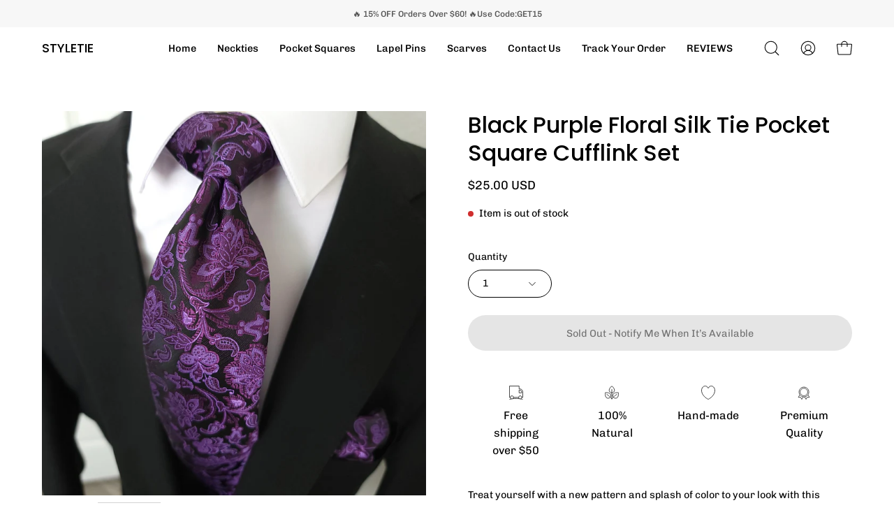

--- FILE ---
content_type: text/html; charset=utf-8
request_url: https://styletie.org/products/black-purple-floral-silk-tie-pocket-square-cufflink-set
body_size: 48024
content:
<!doctype html>
<html class="no-js no-touch" lang="en">
<head>
	<!-- Added by AVADA SEO Suite -->
	








<meta name="twitter:image" content="http://styletie.org/cdn/shop/files/black-purple-floral-silk-tie-pocket-square-cufflink-set-styletie-1.jpg?v=1696970255">
    
<script>
  const avadaLightJsExclude = ['cdn.nfcube.com', 'assets/ecom.js', 'variant-title-king', 'linked_options_variants', 'smile-loader.js', 'smart-product-filter-search', 'rivo-loyalty-referrals', 'avada-cookie-consent', 'consentmo-gdpr', 'quinn'];
  const avadaLightJsInclude = ['https://www.googletagmanager.com/', 'https://connect.facebook.net/', 'https://business-api.tiktok.com/', 'https://static.klaviyo.com/'];
  window.AVADA_SPEED_BLACKLIST = avadaLightJsInclude.map(item => new RegExp(item, 'i'));
  window.AVADA_SPEED_WHITELIST = avadaLightJsExclude.map(item => new RegExp(item, 'i'));
</script>

<script>
  const isSpeedUpEnable = !1721374268679 || Date.now() < 1721374268679;
  if (isSpeedUpEnable) {
    const avadaSpeedUp=0.5;
    if(isSpeedUpEnable) {
  function _0x55aa(_0x575858,_0x2fd0be){const _0x30a92f=_0x1cb5();return _0x55aa=function(_0x4e8b41,_0xcd1690){_0x4e8b41=_0x4e8b41-(0xb5e+0xd*0x147+-0x1b1a);let _0x1c09f7=_0x30a92f[_0x4e8b41];return _0x1c09f7;},_0x55aa(_0x575858,_0x2fd0be);}(function(_0x4ad4dc,_0x42545f){const _0x5c7741=_0x55aa,_0x323f4d=_0x4ad4dc();while(!![]){try{const _0x588ea5=parseInt(_0x5c7741(0x10c))/(0xb6f+-0x1853+0xce5)*(-parseInt(_0x5c7741(0x157))/(-0x2363*0x1+0x1dd4+0x591*0x1))+-parseInt(_0x5c7741(0x171))/(0x269b+-0xeb+-0xf*0x283)*(parseInt(_0x5c7741(0x116))/(0x2e1+0x1*0x17b3+-0x110*0x19))+-parseInt(_0x5c7741(0x147))/(-0x1489+-0x312*0x6+0x26fa*0x1)+-parseInt(_0x5c7741(0xfa))/(-0x744+0x1*0xb5d+-0x413)*(-parseInt(_0x5c7741(0x102))/(-0x1e87+0x9e*-0x16+0x2c22))+parseInt(_0x5c7741(0x136))/(0x1e2d+0x1498+-0x1a3*0x1f)+parseInt(_0x5c7741(0x16e))/(0x460+0x1d96+0x3*-0xb4f)*(-parseInt(_0x5c7741(0xe3))/(-0x9ca+-0x1*-0x93f+0x1*0x95))+parseInt(_0x5c7741(0xf8))/(-0x1f73*0x1+0x6*-0x510+0x3dde);if(_0x588ea5===_0x42545f)break;else _0x323f4d['push'](_0x323f4d['shift']());}catch(_0x5d6d7e){_0x323f4d['push'](_0x323f4d['shift']());}}}(_0x1cb5,-0x193549+0x5dc3*-0x31+-0x2f963*-0x13),(function(){const _0x5cb2b4=_0x55aa,_0x23f9e9={'yXGBq':function(_0x237aef,_0x385938){return _0x237aef!==_0x385938;},'XduVF':function(_0x21018d,_0x56ff60){return _0x21018d===_0x56ff60;},'RChnz':_0x5cb2b4(0xf4)+_0x5cb2b4(0xe9)+_0x5cb2b4(0x14a),'TAsuR':function(_0xe21eca,_0x33e114){return _0xe21eca%_0x33e114;},'EvLYw':function(_0x1326ad,_0x261d04){return _0x1326ad!==_0x261d04;},'nnhAQ':_0x5cb2b4(0x107),'swpMF':_0x5cb2b4(0x16d),'plMMu':_0x5cb2b4(0xe8)+_0x5cb2b4(0x135),'PqBPA':function(_0x2ba85c,_0x35b541){return _0x2ba85c<_0x35b541;},'NKPCA':_0x5cb2b4(0xfc),'TINqh':function(_0x4116e3,_0x3ffd02,_0x2c8722){return _0x4116e3(_0x3ffd02,_0x2c8722);},'BAueN':_0x5cb2b4(0x120),'NgloT':_0x5cb2b4(0x14c),'ThSSU':function(_0xeb212a,_0x4341c1){return _0xeb212a+_0x4341c1;},'lDDHN':function(_0x4a1a48,_0x45ebfb){return _0x4a1a48 instanceof _0x45ebfb;},'toAYB':function(_0xcf0fa9,_0xf5fa6a){return _0xcf0fa9 instanceof _0xf5fa6a;},'VMiyW':function(_0x5300e4,_0x44e0f4){return _0x5300e4(_0x44e0f4);},'iyhbw':_0x5cb2b4(0x119),'zuWfR':function(_0x19c3e4,_0x4ee6e8){return _0x19c3e4<_0x4ee6e8;},'vEmrv':function(_0xd798cf,_0x5ea2dd){return _0xd798cf!==_0x5ea2dd;},'yxERj':function(_0x24b03b,_0x5aa292){return _0x24b03b||_0x5aa292;},'MZpwM':_0x5cb2b4(0x110)+_0x5cb2b4(0x109)+'pt','IeUHK':function(_0x5a4c7e,_0x2edf70){return _0x5a4c7e-_0x2edf70;},'Idvge':function(_0x3b526e,_0x36b469){return _0x3b526e<_0x36b469;},'qRwfm':_0x5cb2b4(0x16b)+_0x5cb2b4(0xf1),'CvXDN':function(_0x4b4208,_0x1db216){return _0x4b4208<_0x1db216;},'acPIM':function(_0x7d44b7,_0x3020d2){return _0x7d44b7(_0x3020d2);},'MyLMO':function(_0x22d4b2,_0xe7a6a0){return _0x22d4b2<_0xe7a6a0;},'boDyh':function(_0x176992,_0x346381,_0xab7fc){return _0x176992(_0x346381,_0xab7fc);},'ZANXD':_0x5cb2b4(0x10f)+_0x5cb2b4(0x12a)+_0x5cb2b4(0x142),'CXwRZ':_0x5cb2b4(0x123)+_0x5cb2b4(0x15f),'AuMHM':_0x5cb2b4(0x161),'KUuFZ':_0x5cb2b4(0xe6),'MSwtw':_0x5cb2b4(0x13a),'ERvPB':_0x5cb2b4(0x134),'ycTDj':_0x5cb2b4(0x15b),'Tvhir':_0x5cb2b4(0x154)},_0x469be1=_0x23f9e9[_0x5cb2b4(0x153)],_0x36fe07={'blacklist':window[_0x5cb2b4(0x11f)+_0x5cb2b4(0x115)+'T'],'whitelist':window[_0x5cb2b4(0x11f)+_0x5cb2b4(0x13e)+'T']},_0x26516a={'blacklisted':[]},_0x34e4a6=(_0x2be2f5,_0x25b3b2)=>{const _0x80dd2=_0x5cb2b4;if(_0x2be2f5&&(!_0x25b3b2||_0x23f9e9[_0x80dd2(0x13b)](_0x25b3b2,_0x469be1))&&(!_0x36fe07[_0x80dd2(0x170)]||_0x36fe07[_0x80dd2(0x170)][_0x80dd2(0x151)](_0xa5c7cf=>_0xa5c7cf[_0x80dd2(0x12b)](_0x2be2f5)))&&(!_0x36fe07[_0x80dd2(0x165)]||_0x36fe07[_0x80dd2(0x165)][_0x80dd2(0x156)](_0x4e2570=>!_0x4e2570[_0x80dd2(0x12b)](_0x2be2f5)))&&_0x23f9e9[_0x80dd2(0xf7)](avadaSpeedUp,0x5*0x256+-0x1*0x66c+-0x542+0.5)&&_0x2be2f5[_0x80dd2(0x137)](_0x23f9e9[_0x80dd2(0xe7)])){const _0x413c89=_0x2be2f5[_0x80dd2(0x16c)];return _0x23f9e9[_0x80dd2(0xf7)](_0x23f9e9[_0x80dd2(0x11e)](_0x413c89,-0x1deb*-0x1+0xf13+-0x2cfc),0x1176+-0x78b*0x5+0x1441);}return _0x2be2f5&&(!_0x25b3b2||_0x23f9e9[_0x80dd2(0xed)](_0x25b3b2,_0x469be1))&&(!_0x36fe07[_0x80dd2(0x170)]||_0x36fe07[_0x80dd2(0x170)][_0x80dd2(0x151)](_0x3d689d=>_0x3d689d[_0x80dd2(0x12b)](_0x2be2f5)))&&(!_0x36fe07[_0x80dd2(0x165)]||_0x36fe07[_0x80dd2(0x165)][_0x80dd2(0x156)](_0x26a7b3=>!_0x26a7b3[_0x80dd2(0x12b)](_0x2be2f5)));},_0x11462f=function(_0x42927f){const _0x346823=_0x5cb2b4,_0x5426ae=_0x42927f[_0x346823(0x159)+'te'](_0x23f9e9[_0x346823(0x14e)]);return _0x36fe07[_0x346823(0x170)]&&_0x36fe07[_0x346823(0x170)][_0x346823(0x156)](_0x107b0d=>!_0x107b0d[_0x346823(0x12b)](_0x5426ae))||_0x36fe07[_0x346823(0x165)]&&_0x36fe07[_0x346823(0x165)][_0x346823(0x151)](_0x1e7160=>_0x1e7160[_0x346823(0x12b)](_0x5426ae));},_0x39299f=new MutationObserver(_0x45c995=>{const _0x21802a=_0x5cb2b4,_0x3bc801={'mafxh':function(_0x6f9c57,_0x229989){const _0x9d39b1=_0x55aa;return _0x23f9e9[_0x9d39b1(0xf7)](_0x6f9c57,_0x229989);},'SrchE':_0x23f9e9[_0x21802a(0xe2)],'pvjbV':_0x23f9e9[_0x21802a(0xf6)]};for(let _0x333494=-0x7d7+-0x893+0x106a;_0x23f9e9[_0x21802a(0x158)](_0x333494,_0x45c995[_0x21802a(0x16c)]);_0x333494++){const {addedNodes:_0x1b685b}=_0x45c995[_0x333494];for(let _0x2f087=0x1f03+0x84b+0x1*-0x274e;_0x23f9e9[_0x21802a(0x158)](_0x2f087,_0x1b685b[_0x21802a(0x16c)]);_0x2f087++){const _0x4e5bac=_0x1b685b[_0x2f087];if(_0x23f9e9[_0x21802a(0xf7)](_0x4e5bac[_0x21802a(0x121)],-0x1f3a+-0x1*0x1b93+-0x3*-0x139a)&&_0x23f9e9[_0x21802a(0xf7)](_0x4e5bac[_0x21802a(0x152)],_0x23f9e9[_0x21802a(0xe0)])){const _0x5d9a67=_0x4e5bac[_0x21802a(0x107)],_0x3fb522=_0x4e5bac[_0x21802a(0x16d)];if(_0x23f9e9[_0x21802a(0x103)](_0x34e4a6,_0x5d9a67,_0x3fb522)){_0x26516a[_0x21802a(0x160)+'d'][_0x21802a(0x128)]([_0x4e5bac,_0x4e5bac[_0x21802a(0x16d)]]),_0x4e5bac[_0x21802a(0x16d)]=_0x469be1;const _0x1e52da=function(_0x2c95ff){const _0x359b13=_0x21802a;if(_0x3bc801[_0x359b13(0x118)](_0x4e5bac[_0x359b13(0x159)+'te'](_0x3bc801[_0x359b13(0x166)]),_0x469be1))_0x2c95ff[_0x359b13(0x112)+_0x359b13(0x150)]();_0x4e5bac[_0x359b13(0xec)+_0x359b13(0x130)](_0x3bc801[_0x359b13(0xe4)],_0x1e52da);};_0x4e5bac[_0x21802a(0x12d)+_0x21802a(0x163)](_0x23f9e9[_0x21802a(0xf6)],_0x1e52da),_0x4e5bac[_0x21802a(0x12c)+_0x21802a(0x131)]&&_0x4e5bac[_0x21802a(0x12c)+_0x21802a(0x131)][_0x21802a(0x11a)+'d'](_0x4e5bac);}}}}});_0x39299f[_0x5cb2b4(0x105)](document[_0x5cb2b4(0x10b)+_0x5cb2b4(0x16a)],{'childList':!![],'subtree':!![]});const _0x2910a9=/[|\\{}()\[\]^$+*?.]/g,_0xa9f173=function(..._0x1baa33){const _0x3053cc=_0x5cb2b4,_0x2e6f61={'mMWha':function(_0x158c76,_0x5c404b){const _0x25a05c=_0x55aa;return _0x23f9e9[_0x25a05c(0xf7)](_0x158c76,_0x5c404b);},'BXirI':_0x23f9e9[_0x3053cc(0x141)],'COGok':function(_0x421bf7,_0x55453a){const _0x4fd417=_0x3053cc;return _0x23f9e9[_0x4fd417(0x167)](_0x421bf7,_0x55453a);},'XLSAp':function(_0x193984,_0x35c446){const _0x5bbecf=_0x3053cc;return _0x23f9e9[_0x5bbecf(0xed)](_0x193984,_0x35c446);},'EygRw':function(_0xfbb69c,_0x21b15d){const _0xe5c840=_0x3053cc;return _0x23f9e9[_0xe5c840(0x104)](_0xfbb69c,_0x21b15d);},'xZuNx':_0x23f9e9[_0x3053cc(0x139)],'SBUaW':function(_0x5739bf,_0x2c2fab){const _0x42cbb1=_0x3053cc;return _0x23f9e9[_0x42cbb1(0x172)](_0x5739bf,_0x2c2fab);},'EAoTR':function(_0x123b29,_0x5b29bf){const _0x2828d2=_0x3053cc;return _0x23f9e9[_0x2828d2(0x11d)](_0x123b29,_0x5b29bf);},'cdYdq':_0x23f9e9[_0x3053cc(0x14e)],'WzJcf':_0x23f9e9[_0x3053cc(0xe2)],'nytPK':function(_0x53f733,_0x4ad021){const _0x4f0333=_0x3053cc;return _0x23f9e9[_0x4f0333(0x148)](_0x53f733,_0x4ad021);},'oUrHG':_0x23f9e9[_0x3053cc(0x14d)],'dnxjX':function(_0xed6b5f,_0x573f55){const _0x57aa03=_0x3053cc;return _0x23f9e9[_0x57aa03(0x15a)](_0xed6b5f,_0x573f55);}};_0x23f9e9[_0x3053cc(0x15d)](_0x1baa33[_0x3053cc(0x16c)],-0x1a3*-0x9+-0xf9*0xb+-0x407*0x1)?(_0x36fe07[_0x3053cc(0x170)]=[],_0x36fe07[_0x3053cc(0x165)]=[]):(_0x36fe07[_0x3053cc(0x170)]&&(_0x36fe07[_0x3053cc(0x170)]=_0x36fe07[_0x3053cc(0x170)][_0x3053cc(0x106)](_0xa8e001=>_0x1baa33[_0x3053cc(0x156)](_0x4a8a28=>{const _0x2e425b=_0x3053cc;if(_0x2e6f61[_0x2e425b(0x111)](typeof _0x4a8a28,_0x2e6f61[_0x2e425b(0x155)]))return!_0xa8e001[_0x2e425b(0x12b)](_0x4a8a28);else{if(_0x2e6f61[_0x2e425b(0xeb)](_0x4a8a28,RegExp))return _0x2e6f61[_0x2e425b(0x145)](_0xa8e001[_0x2e425b(0xdf)](),_0x4a8a28[_0x2e425b(0xdf)]());}}))),_0x36fe07[_0x3053cc(0x165)]&&(_0x36fe07[_0x3053cc(0x165)]=[..._0x36fe07[_0x3053cc(0x165)],..._0x1baa33[_0x3053cc(0xff)](_0x4e4c02=>{const _0x7c755c=_0x3053cc;if(_0x23f9e9[_0x7c755c(0xf7)](typeof _0x4e4c02,_0x23f9e9[_0x7c755c(0x141)])){const _0x932437=_0x4e4c02[_0x7c755c(0xea)](_0x2910a9,_0x23f9e9[_0x7c755c(0x16f)]),_0x34e686=_0x23f9e9[_0x7c755c(0xf0)](_0x23f9e9[_0x7c755c(0xf0)]('.*',_0x932437),'.*');if(_0x36fe07[_0x7c755c(0x165)][_0x7c755c(0x156)](_0x21ef9a=>_0x21ef9a[_0x7c755c(0xdf)]()!==_0x34e686[_0x7c755c(0xdf)]()))return new RegExp(_0x34e686);}else{if(_0x23f9e9[_0x7c755c(0x117)](_0x4e4c02,RegExp)){if(_0x36fe07[_0x7c755c(0x165)][_0x7c755c(0x156)](_0x5a3f09=>_0x5a3f09[_0x7c755c(0xdf)]()!==_0x4e4c02[_0x7c755c(0xdf)]()))return _0x4e4c02;}}return null;})[_0x3053cc(0x106)](Boolean)]));const _0x3eeb55=document[_0x3053cc(0x11b)+_0x3053cc(0x10e)](_0x23f9e9[_0x3053cc(0xf0)](_0x23f9e9[_0x3053cc(0xf0)](_0x23f9e9[_0x3053cc(0x122)],_0x469be1),'"]'));for(let _0xf831f7=-0x21aa+-0x1793+0x393d*0x1;_0x23f9e9[_0x3053cc(0x14b)](_0xf831f7,_0x3eeb55[_0x3053cc(0x16c)]);_0xf831f7++){const _0x5868cb=_0x3eeb55[_0xf831f7];_0x23f9e9[_0x3053cc(0x132)](_0x11462f,_0x5868cb)&&(_0x26516a[_0x3053cc(0x160)+'d'][_0x3053cc(0x128)]([_0x5868cb,_0x23f9e9[_0x3053cc(0x14d)]]),_0x5868cb[_0x3053cc(0x12c)+_0x3053cc(0x131)][_0x3053cc(0x11a)+'d'](_0x5868cb));}let _0xdf8cd0=-0x17da+0x2461+-0xc87*0x1;[..._0x26516a[_0x3053cc(0x160)+'d']][_0x3053cc(0x10d)](([_0x226aeb,_0x33eaa7],_0xe33bca)=>{const _0x2aa7bf=_0x3053cc;if(_0x2e6f61[_0x2aa7bf(0x143)](_0x11462f,_0x226aeb)){const _0x41da0d=document[_0x2aa7bf(0x11c)+_0x2aa7bf(0x131)](_0x2e6f61[_0x2aa7bf(0x127)]);for(let _0x6784c7=0xd7b+-0xaa5+-0x2d6;_0x2e6f61[_0x2aa7bf(0x164)](_0x6784c7,_0x226aeb[_0x2aa7bf(0xe5)][_0x2aa7bf(0x16c)]);_0x6784c7++){const _0x4ca758=_0x226aeb[_0x2aa7bf(0xe5)][_0x6784c7];_0x2e6f61[_0x2aa7bf(0x12f)](_0x4ca758[_0x2aa7bf(0x133)],_0x2e6f61[_0x2aa7bf(0x13f)])&&_0x2e6f61[_0x2aa7bf(0x145)](_0x4ca758[_0x2aa7bf(0x133)],_0x2e6f61[_0x2aa7bf(0x100)])&&_0x41da0d[_0x2aa7bf(0xe1)+'te'](_0x4ca758[_0x2aa7bf(0x133)],_0x226aeb[_0x2aa7bf(0xe5)][_0x6784c7][_0x2aa7bf(0x12e)]);}_0x41da0d[_0x2aa7bf(0xe1)+'te'](_0x2e6f61[_0x2aa7bf(0x13f)],_0x226aeb[_0x2aa7bf(0x107)]),_0x41da0d[_0x2aa7bf(0xe1)+'te'](_0x2e6f61[_0x2aa7bf(0x100)],_0x2e6f61[_0x2aa7bf(0x101)](_0x33eaa7,_0x2e6f61[_0x2aa7bf(0x126)])),document[_0x2aa7bf(0x113)][_0x2aa7bf(0x146)+'d'](_0x41da0d),_0x26516a[_0x2aa7bf(0x160)+'d'][_0x2aa7bf(0x162)](_0x2e6f61[_0x2aa7bf(0x13d)](_0xe33bca,_0xdf8cd0),-0x105d*0x2+0x1*-0xeaa+0x2f65),_0xdf8cd0++;}}),_0x36fe07[_0x3053cc(0x170)]&&_0x23f9e9[_0x3053cc(0xf3)](_0x36fe07[_0x3053cc(0x170)][_0x3053cc(0x16c)],0x10f2+-0x1a42+0x951)&&_0x39299f[_0x3053cc(0x15c)]();},_0x4c2397=document[_0x5cb2b4(0x11c)+_0x5cb2b4(0x131)],_0x573f89={'src':Object[_0x5cb2b4(0x14f)+_0x5cb2b4(0xfd)+_0x5cb2b4(0x144)](HTMLScriptElement[_0x5cb2b4(0xf9)],_0x23f9e9[_0x5cb2b4(0x14e)]),'type':Object[_0x5cb2b4(0x14f)+_0x5cb2b4(0xfd)+_0x5cb2b4(0x144)](HTMLScriptElement[_0x5cb2b4(0xf9)],_0x23f9e9[_0x5cb2b4(0xe2)])};document[_0x5cb2b4(0x11c)+_0x5cb2b4(0x131)]=function(..._0x4db605){const _0x1480b5=_0x5cb2b4,_0x3a6982={'KNNxG':function(_0x32fa39,_0x2a57e4,_0x3cc08f){const _0x5ead12=_0x55aa;return _0x23f9e9[_0x5ead12(0x169)](_0x32fa39,_0x2a57e4,_0x3cc08f);}};if(_0x23f9e9[_0x1480b5(0x13b)](_0x4db605[-0x4*-0x376+0x4*0x2f+-0xe94][_0x1480b5(0x140)+'e'](),_0x23f9e9[_0x1480b5(0x139)]))return _0x4c2397[_0x1480b5(0x114)](document)(..._0x4db605);const _0x2f091d=_0x4c2397[_0x1480b5(0x114)](document)(..._0x4db605);try{Object[_0x1480b5(0xf2)+_0x1480b5(0x149)](_0x2f091d,{'src':{..._0x573f89[_0x1480b5(0x107)],'set'(_0x3ae2bc){const _0x5d6fdc=_0x1480b5;_0x3a6982[_0x5d6fdc(0x129)](_0x34e4a6,_0x3ae2bc,_0x2f091d[_0x5d6fdc(0x16d)])&&_0x573f89[_0x5d6fdc(0x16d)][_0x5d6fdc(0x10a)][_0x5d6fdc(0x125)](this,_0x469be1),_0x573f89[_0x5d6fdc(0x107)][_0x5d6fdc(0x10a)][_0x5d6fdc(0x125)](this,_0x3ae2bc);}},'type':{..._0x573f89[_0x1480b5(0x16d)],'get'(){const _0x436e9e=_0x1480b5,_0x4b63b9=_0x573f89[_0x436e9e(0x16d)][_0x436e9e(0xfb)][_0x436e9e(0x125)](this);if(_0x23f9e9[_0x436e9e(0xf7)](_0x4b63b9,_0x469be1)||_0x23f9e9[_0x436e9e(0x103)](_0x34e4a6,this[_0x436e9e(0x107)],_0x4b63b9))return null;return _0x4b63b9;},'set'(_0x174ea3){const _0x1dff57=_0x1480b5,_0xa2fd13=_0x23f9e9[_0x1dff57(0x103)](_0x34e4a6,_0x2f091d[_0x1dff57(0x107)],_0x2f091d[_0x1dff57(0x16d)])?_0x469be1:_0x174ea3;_0x573f89[_0x1dff57(0x16d)][_0x1dff57(0x10a)][_0x1dff57(0x125)](this,_0xa2fd13);}}}),_0x2f091d[_0x1480b5(0xe1)+'te']=function(_0x5b0870,_0x8c60d5){const _0xab22d4=_0x1480b5;if(_0x23f9e9[_0xab22d4(0xf7)](_0x5b0870,_0x23f9e9[_0xab22d4(0xe2)])||_0x23f9e9[_0xab22d4(0xf7)](_0x5b0870,_0x23f9e9[_0xab22d4(0x14e)]))_0x2f091d[_0x5b0870]=_0x8c60d5;else HTMLScriptElement[_0xab22d4(0xf9)][_0xab22d4(0xe1)+'te'][_0xab22d4(0x125)](_0x2f091d,_0x5b0870,_0x8c60d5);};}catch(_0x5a9461){console[_0x1480b5(0x168)](_0x23f9e9[_0x1480b5(0xef)],_0x5a9461);}return _0x2f091d;};const _0x5883c5=[_0x23f9e9[_0x5cb2b4(0xfe)],_0x23f9e9[_0x5cb2b4(0x13c)],_0x23f9e9[_0x5cb2b4(0xf5)],_0x23f9e9[_0x5cb2b4(0x15e)],_0x23f9e9[_0x5cb2b4(0x138)],_0x23f9e9[_0x5cb2b4(0x124)]],_0x4ab8d2=_0x5883c5[_0x5cb2b4(0xff)](_0x439d08=>{return{'type':_0x439d08,'listener':()=>_0xa9f173(),'options':{'passive':!![]}};});_0x4ab8d2[_0x5cb2b4(0x10d)](_0x4d3535=>{const _0x3882ab=_0x5cb2b4;document[_0x3882ab(0x12d)+_0x3882ab(0x163)](_0x4d3535[_0x3882ab(0x16d)],_0x4d3535[_0x3882ab(0xee)],_0x4d3535[_0x3882ab(0x108)]);});}()));function _0x1cb5(){const _0x15f8e0=['ault','some','tagName','CXwRZ','wheel','BXirI','every','6lYvYYX','PqBPA','getAttribu','IeUHK','touchstart','disconnect','Idvge','ERvPB','/blocked','blackliste','keydown','splice','stener','SBUaW','whitelist','SrchE','toAYB','warn','boDyh','ement','script[typ','length','type','346347wGqEBH','NgloT','blacklist','33OVoYHk','zuWfR','toString','NKPCA','setAttribu','swpMF','230EEqEiq','pvjbV','attributes','mousemove','RChnz','beforescri','y.com/exte','replace','COGok','removeEven','EvLYw','listener','ZANXD','ThSSU','e="','defineProp','MyLMO','cdn.shopif','MSwtw','plMMu','XduVF','22621984JRJQxz','prototype','8818116NVbcZr','get','SCRIPT','ertyDescri','AuMHM','map','WzJcf','nytPK','7kiZatp','TINqh','VMiyW','observe','filter','src','options','n/javascri','set','documentEl','478083wuqgQV','forEach','torAll','Avada cann','applicatio','mMWha','preventDef','head','bind','D_BLACKLIS','75496skzGVx','lDDHN','mafxh','script','removeChil','querySelec','createElem','vEmrv','TAsuR','AVADA_SPEE','string','nodeType','qRwfm','javascript','Tvhir','call','oUrHG','xZuNx','push','KNNxG','ot lazy lo','test','parentElem','addEventLi','value','EAoTR','tListener','ent','acPIM','name','touchmove','ptexecute','6968312SmqlIb','includes','ycTDj','iyhbw','touchend','yXGBq','KUuFZ','dnxjX','D_WHITELIS','cdYdq','toLowerCas','BAueN','ad script','EygRw','ptor','XLSAp','appendChil','4975500NoPAFA','yxERj','erties','nsions','CvXDN','\$&','MZpwM','nnhAQ','getOwnProp'];_0x1cb5=function(){return _0x15f8e0;};return _0x1cb5();}
}
    class LightJsLoader{constructor(e){this.jQs=[],this.listener=this.handleListener.bind(this,e),this.scripts=["default","defer","async"].reduce(((e,t)=>({...e,[t]:[]})),{});const t=this;e.forEach((e=>window.addEventListener(e,t.listener,{passive:!0})))}handleListener(e){const t=this;return e.forEach((e=>window.removeEventListener(e,t.listener))),"complete"===document.readyState?this.handleDOM():document.addEventListener("readystatechange",(e=>{if("complete"===e.target.readyState)return setTimeout(t.handleDOM.bind(t),1)}))}async handleDOM(){this.suspendEvent(),this.suspendJQuery(),this.findScripts(),this.preloadScripts();for(const e of Object.keys(this.scripts))await this.replaceScripts(this.scripts[e]);for(const e of["DOMContentLoaded","readystatechange"])await this.requestRepaint(),document.dispatchEvent(new Event("lightJS-"+e));document.lightJSonreadystatechange&&document.lightJSonreadystatechange();for(const e of["DOMContentLoaded","load"])await this.requestRepaint(),window.dispatchEvent(new Event("lightJS-"+e));await this.requestRepaint(),window.lightJSonload&&window.lightJSonload(),await this.requestRepaint(),this.jQs.forEach((e=>e(window).trigger("lightJS-jquery-load"))),window.dispatchEvent(new Event("lightJS-pageshow")),await this.requestRepaint(),window.lightJSonpageshow&&window.lightJSonpageshow()}async requestRepaint(){return new Promise((e=>requestAnimationFrame(e)))}findScripts(){document.querySelectorAll("script[type=lightJs]").forEach((e=>{e.hasAttribute("src")?e.hasAttribute("async")&&e.async?this.scripts.async.push(e):e.hasAttribute("defer")&&e.defer?this.scripts.defer.push(e):this.scripts.default.push(e):this.scripts.default.push(e)}))}preloadScripts(){const e=this,t=Object.keys(this.scripts).reduce(((t,n)=>[...t,...e.scripts[n]]),[]),n=document.createDocumentFragment();t.forEach((e=>{const t=e.getAttribute("src");if(!t)return;const s=document.createElement("link");s.href=t,s.rel="preload",s.as="script",n.appendChild(s)})),document.head.appendChild(n)}async replaceScripts(e){let t;for(;t=e.shift();)await this.requestRepaint(),new Promise((e=>{const n=document.createElement("script");[...t.attributes].forEach((e=>{"type"!==e.nodeName&&n.setAttribute(e.nodeName,e.nodeValue)})),t.hasAttribute("src")?(n.addEventListener("load",e),n.addEventListener("error",e)):(n.text=t.text,e()),t.parentNode.replaceChild(n,t)}))}suspendEvent(){const e={};[{obj:document,name:"DOMContentLoaded"},{obj:window,name:"DOMContentLoaded"},{obj:window,name:"load"},{obj:window,name:"pageshow"},{obj:document,name:"readystatechange"}].map((t=>function(t,n){function s(n){return e[t].list.indexOf(n)>=0?"lightJS-"+n:n}e[t]||(e[t]={list:[n],add:t.addEventListener,remove:t.removeEventListener},t.addEventListener=(...n)=>{n[0]=s(n[0]),e[t].add.apply(t,n)},t.removeEventListener=(...n)=>{n[0]=s(n[0]),e[t].remove.apply(t,n)})}(t.obj,t.name))),[{obj:document,name:"onreadystatechange"},{obj:window,name:"onpageshow"}].map((e=>function(e,t){let n=e[t];Object.defineProperty(e,t,{get:()=>n||function(){},set:s=>{e["lightJS"+t]=n=s}})}(e.obj,e.name)))}suspendJQuery(){const e=this;let t=window.jQuery;Object.defineProperty(window,"jQuery",{get:()=>t,set(n){if(!n||!n.fn||!e.jQs.includes(n))return void(t=n);n.fn.ready=n.fn.init.prototype.ready=e=>{e.bind(document)(n)};const s=n.fn.on;n.fn.on=n.fn.init.prototype.on=function(...e){if(window!==this[0])return s.apply(this,e),this;const t=e=>e.split(" ").map((e=>"load"===e||0===e.indexOf("load.")?"lightJS-jquery-load":e)).join(" ");return"string"==typeof e[0]||e[0]instanceof String?(e[0]=t(e[0]),s.apply(this,e),this):("object"==typeof e[0]&&Object.keys(e[0]).forEach((n=>{delete Object.assign(e[0],{[t(n)]:e[0][n]})[n]})),s.apply(this,e),this)},e.jQs.push(n),t=n}})}}
new LightJsLoader(["keydown","mousemove","touchend","touchmove","touchstart","wheel"]);
  }
</script>



<!-- Added by AVADA SEO Suite: Product Structured Data -->
<script type="application/ld+json">{
"@context": "https://schema.org/",
"@type": "Product",
"@id": "https://styletie.org/products/black-purple-floral-silk-tie-pocket-square-cufflink-set",
"name": "Black Purple Floral Silk Tie Pocket Square Cufflink Set",
"description": "Treat yourself with a new pattern and splash of color to your look with this unique tie set.100% SilkHandmadePackage Includes: Tie, Pocket Square &amp;amp; Cufflinks.Length: 59&quot;Width: 3.34&quot;Warm iron if needed",
"brand": {
  "@type": "Brand",
  "name": "STYLETIE"
},
"offers": {
  "@type": "Offer",
  "price": "25.0",
  "priceCurrency": "USD",
  "itemCondition": "https://schema.org/NewCondition",
  "availability": "https://schema.org/OutOfStock",
  "url": "https://styletie.org/products/black-purple-floral-silk-tie-pocket-square-cufflink-set"
},
"image": [
  "https://styletie.org/cdn/shop/files/black-purple-floral-silk-tie-pocket-square-cufflink-set-styletie-1.jpg?v=1696970255",
  "https://styletie.org/cdn/shop/files/Photoroom-20240509-172011_46.png?v=1715612205",
  "https://styletie.org/cdn/shop/files/Photoroom-20240509-172011_45.png?v=1715612208",
  "https://styletie.org/cdn/shop/files/Photoroom-20240509-172011_47.png?v=1715612206"
],
"releaseDate": "2023-09-21 15:36:43 -0700",
"sku": "0466537695",
"mpn": "7696"}</script>
<!-- /Added by AVADA SEO Suite --><!-- Added by AVADA SEO Suite: Breadcrumb Structured Data  -->
<script type="application/ld+json">{
  "@context": "https://schema.org",
  "@type": "BreadcrumbList",
  "itemListElement": [{
    "@type": "ListItem",
    "position": 1,
    "name": "Home",
    "item": "https://styletie.org"
  }, {
    "@type": "ListItem",
    "position": 2,
    "name": "Black Purple Floral Silk Tie Pocket Square Cufflink Set",
    "item": "https://styletie.org/products/black-purple-floral-silk-tie-pocket-square-cufflink-set"
  }]
}
</script>
<!-- Added by AVADA SEO Suite -->





	<!-- /Added by AVADA SEO Suite -->

  <meta charset="utf-8">
  <meta http-equiv='X-UA-Compatible' content='IE=edge'>
  <meta name="viewport" content="width=device-width, height=device-height, initial-scale=1.0, minimum-scale=1.0">
  <link rel="canonical" href="https://styletie.org/products/black-purple-floral-silk-tie-pocket-square-cufflink-set" />
  <link rel="preconnect" href="https://cdn.shopify.com" crossorigin>
  <link rel="preconnect" href="https://fonts.shopify.com" crossorigin>
  <link rel="preconnect" href="https://monorail-edge.shopifysvc.com" crossorigin>

  <link href="//styletie.org/cdn/shop/t/29/assets/theme.aio.min.css?v=49611842796172358681696963290" as="style" rel="preload">
  <link href="//styletie.org/cdn/shop/t/29/assets/lazysizes.min.js?v=111431644619468174291696313754" as="script" rel="preload">
  <link href="//styletie.org/cdn/shop/t/29/assets/vendor.js?v=113463091481672235871696313754" as="script" rel="preload">
  <link href="//styletie.org/cdn/shop/t/29/assets/theme.js?v=81656436043098082841696313754" as="script" rel="preload">

  <link rel="preload" as="image" href="//styletie.org/cdn/shop/t/29/assets/loading.svg?v=91665432863842511931696313754"><style data-shopify>:root { --loader-image-size: 150px; }:root { --loader-image-size: 320px; }html:not(.is-loading) .loading-overlay { opacity: 0; visibility: hidden; pointer-events: none; }
    .loading-overlay { position: fixed; top: 0; left: 0; z-index: 99999; width: 100vw; height: 100vh; display: flex; align-items: center; justify-content: center; background: var(--bg); transition: opacity 0.3s ease-out, visibility 0s linear 0.3s; }
    .loading-overlay .loader__image--fallback { width: 320px; height: 100%; background: var(--loader-image) no-repeat center center/contain; }
    .loader__image__holder { position: absolute; top: 0; left: 0; width: 100%; height: 100%; font-size: 0; display: flex; align-items: center; justify-content: center; animation: pulse-loading 2s infinite ease-in-out; }
    .loader__image { max-width: 150px; height: auto; object-fit: contain; }</style><script>
    const loadingAppearance = "once";
    const loaded = sessionStorage.getItem('loaded');

    if (loadingAppearance === 'once') {
      if (loaded === null) {
        sessionStorage.setItem('loaded', true);
        document.documentElement.classList.add('is-loading');
      }
    } else {
      document.documentElement.classList.add('is-loading');
    }
  </script><link rel="shortcut icon" href="//styletie.org/cdn/shop/files/IMG_20190816_144558_732_9344146b-edfd-4ee6-bca4-a56243927414_32x32.jpg?v=1696371173" type="image/png" />
  <title>Black Purple Floral Silk Tie Pocket Square Cufflink Set &ndash; STYLETIE</title><meta name="description" content="Treat yourself with a new pattern and splash of color to your look with this unique tie set. 100% Silk Handmade Package Includes: Tie, Pocket Square &amp;amp; Cufflinks. Length: 59&quot; Width: 3.34&quot; Warm iron if needed"><link rel="preload" as="font" href="//styletie.org/cdn/fonts/chivo/chivo_n4.059fadbbf52d9f02350103459eb216e4b24c4661.woff2" type="font/woff2" crossorigin><link rel="preload" as="font" href="//styletie.org/cdn/fonts/poppins/poppins_n5.ad5b4b72b59a00358afc706450c864c3c8323842.woff2" type="font/woff2" crossorigin>

<meta property="og:site_name" content="STYLETIE">
<meta property="og:url" content="https://styletie.org/products/black-purple-floral-silk-tie-pocket-square-cufflink-set">
<meta property="og:title" content="Black Purple Floral Silk Tie Pocket Square Cufflink Set">
<meta property="og:type" content="product">
<meta property="og:description" content="Treat yourself with a new pattern and splash of color to your look with this unique tie set. 100% Silk Handmade Package Includes: Tie, Pocket Square &amp;amp; Cufflinks. Length: 59&quot; Width: 3.34&quot; Warm iron if needed"><meta property="og:image" content="http://styletie.org/cdn/shop/files/black-purple-floral-silk-tie-pocket-square-cufflink-set-styletie-1.jpg?v=1696970255">
  <meta property="og:image:secure_url" content="https://styletie.org/cdn/shop/files/black-purple-floral-silk-tie-pocket-square-cufflink-set-styletie-1.jpg?v=1696970255">
  <meta property="og:image:width" content="2992">
  <meta property="og:image:height" content="2992"><meta property="og:price:amount" content="25.00">
  <meta property="og:price:currency" content="USD"><meta name="twitter:card" content="summary_large_image">
<meta name="twitter:title" content="Black Purple Floral Silk Tie Pocket Square Cufflink Set">
<meta name="twitter:description" content="Treat yourself with a new pattern and splash of color to your look with this unique tie set. 100% Silk Handmade Package Includes: Tie, Pocket Square &amp;amp; Cufflinks. Length: 59&quot; Width: 3.34&quot; Warm iron if needed"><style data-shopify>@font-face {
  font-family: Poppins;
  font-weight: 500;
  font-style: normal;
  font-display: swap;
  src: url("//styletie.org/cdn/fonts/poppins/poppins_n5.ad5b4b72b59a00358afc706450c864c3c8323842.woff2") format("woff2"),
       url("//styletie.org/cdn/fonts/poppins/poppins_n5.33757fdf985af2d24b32fcd84c9a09224d4b2c39.woff") format("woff");
}

@font-face {
  font-family: Chivo;
  font-weight: 400;
  font-style: normal;
  font-display: swap;
  src: url("//styletie.org/cdn/fonts/chivo/chivo_n4.059fadbbf52d9f02350103459eb216e4b24c4661.woff2") format("woff2"),
       url("//styletie.org/cdn/fonts/chivo/chivo_n4.f2f8fca8b7ff9f510fa7f09ffe5448b3504bccf5.woff") format("woff");
}



  @font-face {
  font-family: Poppins;
  font-weight: 600;
  font-style: normal;
  font-display: swap;
  src: url("//styletie.org/cdn/fonts/poppins/poppins_n6.aa29d4918bc243723d56b59572e18228ed0786f6.woff2") format("woff2"),
       url("//styletie.org/cdn/fonts/poppins/poppins_n6.5f815d845fe073750885d5b7e619ee00e8111208.woff") format("woff");
}




  @font-face {
  font-family: Poppins;
  font-weight: 100;
  font-style: normal;
  font-display: swap;
  src: url("//styletie.org/cdn/fonts/poppins/poppins_n1.91f1f2f2f3840810961af59e3a012dcc97d8ef59.woff2") format("woff2"),
       url("//styletie.org/cdn/fonts/poppins/poppins_n1.58d050ae3fe39914ce84b159a8c37ae874d01bfc.woff") format("woff");
}




  @font-face {
  font-family: Poppins;
  font-weight: 700;
  font-style: normal;
  font-display: swap;
  src: url("//styletie.org/cdn/fonts/poppins/poppins_n7.56758dcf284489feb014a026f3727f2f20a54626.woff2") format("woff2"),
       url("//styletie.org/cdn/fonts/poppins/poppins_n7.f34f55d9b3d3205d2cd6f64955ff4b36f0cfd8da.woff") format("woff");
}




  @font-face {
  font-family: Chivo;
  font-weight: 100;
  font-style: normal;
  font-display: swap;
  src: url("//styletie.org/cdn/fonts/chivo/chivo_n1.4b2351ded2a8436c3479fd3f4338a07ee8e215ed.woff2") format("woff2"),
       url("//styletie.org/cdn/fonts/chivo/chivo_n1.0f0cd8bbf54d5ed9f15989b3831604e4c6891afd.woff") format("woff");
}




  @font-face {
  font-family: Chivo;
  font-weight: 500;
  font-style: normal;
  font-display: swap;
  src: url("//styletie.org/cdn/fonts/chivo/chivo_n5.c125a8c4bc0d09495fd5b46de945af4518af33bf.woff2") format("woff2"),
       url("//styletie.org/cdn/fonts/chivo/chivo_n5.267686de1c9b5937c512531b839eb191c57b8b51.woff") format("woff");
}




  @font-face {
  font-family: Chivo;
  font-weight: 400;
  font-style: italic;
  font-display: swap;
  src: url("//styletie.org/cdn/fonts/chivo/chivo_i4.95e9c0ba514943a715970b2897b31bdfdc9132b8.woff2") format("woff2"),
       url("//styletie.org/cdn/fonts/chivo/chivo_i4.31da6515f3970f86ac14321ace1609bd161f315f.woff") format("woff");
}




  @font-face {
  font-family: Chivo;
  font-weight: 700;
  font-style: italic;
  font-display: swap;
  src: url("//styletie.org/cdn/fonts/chivo/chivo_i7.0e5a75162c3ca7258edd3d59adf64e0fd118a226.woff2") format("woff2"),
       url("//styletie.org/cdn/fonts/chivo/chivo_i7.f9fd944b04861b64efaebd9de502668b4b566567.woff") format("woff");
}


:root {--COLOR-PRIMARY-OPPOSITE: #ffffff;
  --COLOR-PRIMARY-OPPOSITE-ALPHA-20: rgba(255, 255, 255, 0.2);
  --COLOR-PRIMARY-LIGHTEN-DARKEN-ALPHA-20: rgba(150, 97, 192, 0.2);
  --COLOR-PRIMARY-LIGHTEN-DARKEN-ALPHA-30: rgba(150, 97, 192, 0.3);

  --PRIMARY-BUTTONS-COLOR-BG: #7d44aa;
  --PRIMARY-BUTTONS-COLOR-TEXT: #ffffff;
  --PRIMARY-BUTTONS-COLOR-BORDER: #7d44aa;

  --PRIMARY-BUTTONS-COLOR-LIGHTEN-DARKEN: #9661c0;

  --PRIMARY-BUTTONS-COLOR-ALPHA-05: rgba(125, 68, 170, 0.05);
  --PRIMARY-BUTTONS-COLOR-ALPHA-10: rgba(125, 68, 170, 0.1);
  --PRIMARY-BUTTONS-COLOR-ALPHA-50: rgba(125, 68, 170, 0.5);--COLOR-SECONDARY-OPPOSITE: #000000;
  --COLOR-SECONDARY-OPPOSITE-ALPHA-20: rgba(0, 0, 0, 0.2);
  --COLOR-SECONDARY-LIGHTEN-DARKEN-ALPHA-20: rgba(186, 175, 235, 0.2);
  --COLOR-SECONDARY-LIGHTEN-DARKEN-ALPHA-30: rgba(186, 175, 235, 0.3);

  --SECONDARY-BUTTONS-COLOR-BG: #DDD8F5;
  --SECONDARY-BUTTONS-COLOR-TEXT: #000000;
  --SECONDARY-BUTTONS-COLOR-BORDER: #DDD8F5;

  --SECONDARY-BUTTONS-COLOR-ALPHA-05: rgba(221, 216, 245, 0.05);
  --SECONDARY-BUTTONS-COLOR-ALPHA-10: rgba(221, 216, 245, 0.1);
  --SECONDARY-BUTTONS-COLOR-ALPHA-50: rgba(221, 216, 245, 0.5);--OUTLINE-BUTTONS-PRIMARY-BG: transparent;
  --OUTLINE-BUTTONS-PRIMARY-TEXT: #7d44aa;
  --OUTLINE-BUTTONS-PRIMARY-BORDER: #7d44aa;
  --OUTLINE-BUTTONS-PRIMARY-BG-HOVER: rgba(150, 97, 192, 0.2);

  --OUTLINE-BUTTONS-SECONDARY-BG: transparent;
  --OUTLINE-BUTTONS-SECONDARY-TEXT: #DDD8F5;
  --OUTLINE-BUTTONS-SECONDARY-BORDER: #DDD8F5;
  --OUTLINE-BUTTONS-SECONDARY-BG-HOVER: rgba(186, 175, 235, 0.2);

  --OUTLINE-BUTTONS-WHITE-BG: transparent;
  --OUTLINE-BUTTONS-WHITE-TEXT: #ffffff;
  --OUTLINE-BUTTONS-WHITE-BORDER: #ffffff;

  --OUTLINE-BUTTONS-BLACK-BG: transparent;
  --OUTLINE-BUTTONS-BLACK-TEXT: #000000;
  --OUTLINE-BUTTONS-BLACK-BORDER: #000000;--OUTLINE-SOLID-BUTTONS-PRIMARY-BG: #7d44aa;
  --OUTLINE-SOLID-BUTTONS-PRIMARY-TEXT: #ffffff;
  --OUTLINE-SOLID-BUTTONS-PRIMARY-BORDER: #ffffff;
  --OUTLINE-SOLID-BUTTONS-PRIMARY-BG-HOVER: rgba(255, 255, 255, 0.2);

  --OUTLINE-SOLID-BUTTONS-SECONDARY-BG: #DDD8F5;
  --OUTLINE-SOLID-BUTTONS-SECONDARY-TEXT: #000000;
  --OUTLINE-SOLID-BUTTONS-SECONDARY-BORDER: #000000;
  --OUTLINE-SOLID-BUTTONS-SECONDARY-BG-HOVER: rgba(0, 0, 0, 0.2);

  --OUTLINE-SOLID-BUTTONS-WHITE-BG: #ffffff;
  --OUTLINE-SOLID-BUTTONS-WHITE-TEXT: #000000;
  --OUTLINE-SOLID-BUTTONS-WHITE-BORDER: #000000;

  --OUTLINE-SOLID-BUTTONS-BLACK-BG: #000000;
  --OUTLINE-SOLID-BUTTONS-BLACK-TEXT: #ffffff;
  --OUTLINE-SOLID-BUTTONS-BLACK-BORDER: #ffffff;--COLOR-HEADING: #000;
  --COLOR-TEXT: #000;
  --COLOR-TEXT-DARKEN: #000000;
  --COLOR-TEXT-LIGHTEN: #333333;
  --COLOR-TEXT-ALPHA-5: rgba(0, 0, 0, 0.05);
  --COLOR-TEXT-ALPHA-8: rgba(0, 0, 0, 0.08);
  --COLOR-TEXT-ALPHA-10: rgba(0, 0, 0, 0.1);
  --COLOR-TEXT-ALPHA-15: rgba(0, 0, 0, 0.15);
  --COLOR-TEXT-ALPHA-20: rgba(0, 0, 0, 0.2);
  --COLOR-TEXT-ALPHA-25: rgba(0, 0, 0, 0.25);
  --COLOR-TEXT-ALPHA-50: rgba(0, 0, 0, 0.5);
  --COLOR-TEXT-ALPHA-60: rgba(0, 0, 0, 0.6);
  --COLOR-TEXT-ALPHA-85: rgba(0, 0, 0, 0.85);

  --COLOR-BG: #ffffff;
  --COLOR-BG-ALPHA-25: rgba(255, 255, 255, 0.25);
  --COLOR-BG-ALPHA-35: rgba(255, 255, 255, 0.35);
  --COLOR-BG-ALPHA-60: rgba(255, 255, 255, 0.6);
  --COLOR-BG-ALPHA-65: rgba(255, 255, 255, 0.65);
  --COLOR-BG-ALPHA-85: rgba(255, 255, 255, 0.85);
  --COLOR-BG-OVERLAY: rgba(255, 255, 255, 0.75);
  --COLOR-BG-DARKEN: #e6e6e6;
  --COLOR-BG-LIGHTEN-DARKEN: #e6e6e6;
  --COLOR-BG-LIGHTEN-DARKEN-2: #cdcdcd;
  --COLOR-BG-LIGHTEN-DARKEN-3: #b3b3b3;
  --COLOR-BG-LIGHTEN-DARKEN-4: #9a9a9a;
  --COLOR-BG-LIGHTEN-DARKEN-CONTRAST: #b3b3b3;
  --COLOR-BG-LIGHTEN-DARKEN-CONTRAST-2: #999999;
  --COLOR-BG-LIGHTEN-DARKEN-CONTRAST-3: #808080;
  --COLOR-BG-LIGHTEN-DARKEN-CONTRAST-4: #666666;

  --COLOR-BG-SECONDARY: #fffdea;
  --COLOR-BG-SECONDARY-LIGHTEN-DARKEN: #fff8b7;
  --COLOR-BG-SECONDARY-LIGHTEN-DARKEN-CONTRAST: #ead400;

  --COLOR-BG-ACCENT: #f7f7f7;
  --COLOR-BG-ACCENT-LIGHTEN: #ffffff;

  --COLOR-INPUT-BG: #ffffff;

  --COLOR-ACCENT: #7d44aa;
  --COLOR-ACCENT-TEXT: #fff;

  --COLOR-BORDER: #d3d3d3;
  --COLOR-BORDER-ALPHA-15: rgba(211, 211, 211, 0.15);
  --COLOR-BORDER-ALPHA-30: rgba(211, 211, 211, 0.3);
  --COLOR-BORDER-ALPHA-50: rgba(211, 211, 211, 0.5);
  --COLOR-BORDER-ALPHA-65: rgba(211, 211, 211, 0.65);
  --COLOR-BORDER-LIGHTEN-DARKEN: #868686;
  --COLOR-BORDER-HAIRLINE: #f7f7f7;

  --COLOR-SALE-BG: #7d44aa;
  --COLOR-SALE-TEXT: #ffffff;
  --COLOR-CUSTOM-BG: #000000;
  --COLOR-CUSTOM-TEXT: #ffffff;
  --COLOR-SOLD-BG: #7d44aa;
  --COLOR-SOLD-TEXT: #ffffff;
  --COLOR-SAVING-BG: #ff6d6d;
  --COLOR-SAVING-TEXT: #ffffff;

  --COLOR-WHITE-BLACK: fff;
  --COLOR-BLACK-WHITE: #000;--COLOR-DISABLED-GREY: rgba(0, 0, 0, 0.05);
  --COLOR-DISABLED-GREY-DARKEN: rgba(0, 0, 0, 0.45);
  --COLOR-ERROR: #D02E2E;
  --COLOR-ERROR-BG: #f3cbcb;
  --COLOR-SUCCESS: #56AD6A;
  --COLOR-SUCCESS-BG: #ECFEF0;
  --COLOR-WARN: #ECBD5E;
  --COLOR-TRANSPARENT: rgba(255, 255, 255, 0);

  --COLOR-WHITE: #ffffff;
  --COLOR-WHITE-DARKEN: #f2f2f2;
  --COLOR-WHITE-ALPHA-10: rgba(255, 255, 255, 0.1);
  --COLOR-WHITE-ALPHA-20: rgba(255, 255, 255, 0.2);
  --COLOR-WHITE-ALPHA-25: rgba(255, 255, 255, 0.25);
  --COLOR-WHITE-ALPHA-50: rgba(255, 255, 255, 0.5);
  --COLOR-WHITE-ALPHA-60: rgba(255, 255, 255, 0.6);
  --COLOR-BLACK: #000000;
  --COLOR-BLACK-LIGHTEN: #1a1a1a;
  --COLOR-BLACK-ALPHA-10: rgba(0, 0, 0, 0.1);
  --COLOR-BLACK-ALPHA-20: rgba(0, 0, 0, 0.2);
  --COLOR-BLACK-ALPHA-25: rgba(0, 0, 0, 0.25);
  --COLOR-BLACK-ALPHA-50: rgba(0, 0, 0, 0.5);
  --COLOR-BLACK-ALPHA-60: rgba(0, 0, 0, 0.6);--FONT-STACK-BODY: Chivo, sans-serif;
  --FONT-STYLE-BODY: normal;
  --FONT-STYLE-BODY-ITALIC: italic;
  --FONT-ADJUST-BODY: 1.0;

  --FONT-WEIGHT-BODY: 400;
  --FONT-WEIGHT-BODY-LIGHT: 100;
  --FONT-WEIGHT-BODY-MEDIUM: 700;
  --FONT-WEIGHT-BODY-BOLD: 500;

  --FONT-STACK-HEADING: Poppins, sans-serif;
  --FONT-STYLE-HEADING: normal;
  --FONT-STYLE-HEADING-ITALIC: italic;
  --FONT-ADJUST-HEADING: 1.0;

  --FONT-WEIGHT-HEADING: 500;
  --FONT-WEIGHT-HEADING-LIGHT: 100;
  --FONT-WEIGHT-HEADING-MEDIUM: 700;
  --FONT-WEIGHT-HEADING-BOLD: 600;

  --FONT-STACK-NAV: Chivo, sans-serif;
  --FONT-STYLE-NAV: normal;
  --FONT-STYLE-NAV-ITALIC: italic;
  --FONT-ADJUST-NAV: 0.9;

  --FONT-WEIGHT-NAV: 400;
  --FONT-WEIGHT-NAV-LIGHT: 100;
  --FONT-WEIGHT-NAV-MEDIUM: 700;
  --FONT-WEIGHT-NAV-BOLD: 500;

  --FONT-STACK-BUTTON: Chivo, sans-serif;
  --FONT-STYLE-BUTTON: normal;
  --FONT-STYLE-BUTTON-ITALIC: italic;
  --FONT-ADJUST-BUTTON: 0.9;

  --FONT-WEIGHT-BUTTON: 400;
  --FONT-WEIGHT-BUTTON-MEDIUM: 700;
  --FONT-WEIGHT-BUTTON-BOLD: 500;

  --FONT-STACK-SUBHEADING: Chivo, sans-serif;
  --FONT-STYLE-SUBHEADING: normal;
  --FONT-STYLE-SUBHEADING-ITALIC: italic;
  --FONT-ADJUST-SUBHEADING: 1.0;

  --FONT-WEIGHT-SUBHEADING: 400;
  --FONT-WEIGHT-SUBHEADING-LIGHT: 100;
  --FONT-WEIGHT-SUBHEADING-MEDIUM: 700;
  --FONT-WEIGHT-SUBHEADING-BOLD: 500;

  
    --FONT-WEIGHT-SUBHEADING: var(--FONT-WEIGHT-SUBHEADING-BOLD);
  

  --LETTER-SPACING-NAV: 0.0em;
  --LETTER-SPACING-SUBHEADING: 0.0em;
  --LETTER-SPACING-BUTTON: 0.0em;

  --BUTTON-TEXT-CAPS: none;
  --SUBHEADING-TEXT-CAPS: none;--FONT-SIZE-INPUT: 1.0rem;--RADIUS: 30px;
  --RADIUS-SMALL: 22px;
  --RADIUS-TINY: 14px;
  --RADIUS-BADGE: 3px;
  --RADIUS-CHECKBOX: 4px;
  --RADIUS-TEXTAREA: 8px;--PRODUCT-MEDIA-PADDING-TOP: 120.0%;--BORDER-WIDTH: 1px;--STROKE-WIDTH: 12px;--SITE-WIDTH: 1440px;
  --SITE-WIDTH-NARROW: 840px;--ICON-ARROW-RIGHT: url( "//styletie.org/cdn/shop/t/29/assets/icon-chevron-right.svg?v=115618353204357621731696313755" );--loading-svg: url( "//styletie.org/cdn/shop/t/29/assets/loading.svg?v=91665432863842511931696313754" );
  --icon-check: url( "//styletie.org/cdn/shop/t/29/assets/icon-check.svg?v=175316081881880408121696313754" );
  --icon-check-swatch: url( "//styletie.org/cdn/shop/t/29/assets/icon-check-swatch.svg?v=131897745589030387781696313754" );
  --icon-zoom-in: url( "//styletie.org/cdn/shop/t/29/assets/icon-zoom-in.svg?v=157433013461716915331696313754" );
  --icon-zoom-out: url( "//styletie.org/cdn/shop/t/29/assets/icon-zoom-out.svg?v=164909107869959372931696313754" );--collection-sticky-bar-height: 0px;
  --collection-image-padding-top: 60%;

  --drawer-width: 400px;
  --drawer-transition: transform 0.4s cubic-bezier(0.46, 0.01, 0.32, 1);--gutter: 60px;
  --gutter-mobile: 20px;
  --grid-gutter: 20px;
  --grid-gutter-mobile: 35px;--inner: 20px;
  --inner-tablet: 18px;
  --inner-mobile: 16px;--grid: repeat(4, minmax(0, 1fr));
  --grid-tablet: repeat(3, minmax(0, 1fr));
  --grid-mobile: repeat(2, minmax(0, 1fr));
  --megamenu-grid: repeat(4, minmax(0, 1fr));
  --grid-row: 1 / span 4;--scrollbar-width: 0px;--overlay: #000;
  --overlay-opacity: 1;--swatch-width: 38px;
  --swatch-height: 20px;
  --swatch-size: 32px;
  --swatch-size-mobile: 30px;

  
  --move-offset: 20px;

  
  --autoplay-speed: 2200ms;

  

    --filter-bg: 1.0;
    --product-filter-bg: 1.0;}</style><link href="//styletie.org/cdn/shop/t/29/assets/theme.css?v=119111909266006628021696313754" rel="stylesheet" type="text/css" media="all" /><script type="text/javascript">
    if (window.MSInputMethodContext && document.documentMode) {
      var scripts = document.getElementsByTagName('script')[0];
      var polyfill = document.createElement("script");
      polyfill.defer = true;
      polyfill.src = "//styletie.org/cdn/shop/t/29/assets/ie11.js?v=164037955086922138091696313754";

      scripts.parentNode.insertBefore(polyfill, scripts);

      document.documentElement.classList.add('ie11');
    } else {
      document.documentElement.className = document.documentElement.className.replace('no-js', 'js');
    }

    document.addEventListener('lazyloaded', (e) => {
      const lazyImage = e.target.parentNode;
      if (lazyImage.classList.contains('lazy-image')) {
        // Wait for the fade in images animation to complete
        setTimeout(() => {
          lazyImage.style.backgroundImage = 'none';
        }, 500);
      }
    });

    let root = '/';
    if (root[root.length - 1] !== '/') {
      root = `${root}/`;
    }

    window.theme = {
      routes: {
        root: root,
        cart_url: "\/cart",
        cart_add_url: "\/cart\/add",
        cart_change_url: "\/cart\/change",
        shop_url: "https:\/\/styletie.org",
        searchUrl: '/search',
        predictiveSearchUrl: '/search/suggest',
        product_recommendations_url: "\/recommendations\/products"
      },
      assets: {
        photoswipe: '//styletie.org/cdn/shop/t/29/assets/photoswipe.js?v=162613001030112971491696313755',
        smoothscroll: '//styletie.org/cdn/shop/t/29/assets/smoothscroll.js?v=37906625415260927261696313754',
        no_image: "//styletie.org/cdn/shopifycloud/storefront/assets/no-image-2048-a2addb12_1024x.gif",
        swatches: '//styletie.org/cdn/shop/t/29/assets/swatches.json?v=108341084980828767351696313754',
        base: "//styletie.org/cdn/shop/t/29/assets/"
      },
      strings: {
        add_to_cart: "Add to Cart",
        cart_acceptance_error: "You must accept our terms and conditions.",
        cart_empty: "Your cart is currently empty.",
        cart_price: "Price",
        cart_quantity: "Quantity",
        cart_items_one: "{{ count }} item",
        cart_items_many: "{{ count }} items",
        cart_title: "Cart",
        cart_total: "Total",
        continue_shopping: "Continue Shopping",
        free: "Free",
        limit_error: "Sorry, looks like we don\u0026#39;t have enough of this product.",
        preorder: "Pre-Order",
        remove: "Remove",
        sale_badge_text: "Sale",
        saving_badge: "Save {{ discount }}",
        saving_up_to_badge: "Save up to {{ discount }}",
        sold_out: "Sold Out",
        subscription: "Subscription",
        unavailable: "Unavailable",
        unit_price_label: "Unit price",
        unit_price_separator: "per",
        zero_qty_error: "Quantity must be greater than 0.",
        delete_confirm: "Are you sure you wish to delete this address?",
        newsletter_product_availability: "Notify Me When It’s Available"
      },
      icons: {
        plus: '<svg aria-hidden="true" focusable="false" role="presentation" class="icon icon-toggle-plus" viewBox="0 0 192 192"><path d="M30 96h132M96 30v132" stroke="currentColor" stroke-linecap="round" stroke-linejoin="round"/></svg>',
        minus: '<svg aria-hidden="true" focusable="false" role="presentation" class="icon icon-toggle-minus" viewBox="0 0 192 192"><path d="M30 96h132" stroke="currentColor" stroke-linecap="round" stroke-linejoin="round"/></svg>',
        close: '<svg aria-hidden="true" focusable="false" role="presentation" class="icon icon-close" viewBox="0 0 192 192"><path d="M150 42 42 150M150 150 42 42" stroke="currentColor" stroke-linecap="round" stroke-linejoin="round"/></svg>'
      },
      settings: {
        animations: true,
        cartType: "drawer",
        enableAcceptTerms: false,
        enableInfinityScroll: false,
        enablePaymentButton: true,
        gridImageSize: "cover",
        gridImageAspectRatio: 1.2,
        mobileMenuBehaviour: "link",
        productGridHover: "image",
        savingBadgeType: "percentage",
        showSaleBadge: true,
        showSoldBadge: true,
        showSavingBadge: false,
        quickBuy: "quick_buy",
        suggestArticles: false,
        suggestCollections: true,
        suggestProducts: true,
        suggestPages: false,
        suggestionsResultsLimit: 10,
        currency_code_enable: true,
        hideInventoryCount: true,
        enableColorSwatchesCollection: true,
      },
      sizes: {
        mobile: 480,
        small: 768,
        large: 1024,
        widescreen: 1440
      },
      moneyFormat: "${{amount}}",
      moneyWithCurrencyFormat: "${{amount}} USD",
      subtotal: 0,
      info: {
        name: 'Palo Alto'
      },
      version: '5.2.0'
    };
    window.lazySizesConfig = window.lazySizesConfig || {};
    window.lazySizesConfig.preloadAfterLoad = true;
    window.PaloAlto = window.PaloAlto || {};
    window.slate = window.slate || {};
    window.isHeaderTransparent = false;
    window.stickyHeaderHeight = 60;
    window.lastWindowWidth = window.innerWidth || document.documentElement.clientWidth;

    if (window.performance) {
      window.performance.mark('init');
    } else {
      window.fastNetworkAndCPU = false;
    }
  </script>
  <script src="//styletie.org/cdn/shop/t/29/assets/lazysizes.min.js?v=111431644619468174291696313754" async="async"></script><script src="//styletie.org/cdn/shop/t/29/assets/vendor.js?v=113463091481672235871696313754" defer="defer"></script>
  <script src="//styletie.org/cdn/shop/t/29/assets/theme.js?v=81656436043098082841696313754" defer="defer"></script><script>window.performance && window.performance.mark && window.performance.mark('shopify.content_for_header.start');</script><meta name="google-site-verification" content="bMbfiJii0aLCq0Kle-FNOL4bi3rAoEJj2XtdJmlRVrQ">
<meta name="facebook-domain-verification" content="ncdpf9nog7xnqgvfyep38ltc8d21oj">
<meta name="google-site-verification" content="bMbfiJii0aLCq0Kle-FNOL4bi3rAoEJj2XtdJmlRVrQ">
<meta id="shopify-digital-wallet" name="shopify-digital-wallet" content="/20674039/digital_wallets/dialog">
<meta name="shopify-checkout-api-token" content="bb8cf6bc2be7585c5e95fa201342901b">
<meta id="in-context-paypal-metadata" data-shop-id="20674039" data-venmo-supported="false" data-environment="production" data-locale="en_US" data-paypal-v4="true" data-currency="USD">
<link rel="alternate" hreflang="x-default" href="https://styletie.org/products/black-purple-floral-silk-tie-pocket-square-cufflink-set">
<link rel="alternate" hreflang="en" href="https://styletie.org/products/black-purple-floral-silk-tie-pocket-square-cufflink-set">
<link rel="alternate" hreflang="en-BH" href="https://styletie.org/en-bh/products/black-purple-floral-silk-tie-pocket-square-cufflink-set">
<link rel="alternate" hreflang="en-BR" href="https://styletie.org/en-br/products/black-purple-floral-silk-tie-pocket-square-cufflink-set">
<link rel="alternate" hreflang="en-FR" href="https://styletie.org/en-fr/products/black-purple-floral-silk-tie-pocket-square-cufflink-set">
<link rel="alternate" hreflang="en-DE" href="https://styletie.org/en-de/products/black-purple-floral-silk-tie-pocket-square-cufflink-set">
<link rel="alternate" hreflang="en-IT" href="https://styletie.org/en-it/products/black-purple-floral-silk-tie-pocket-square-cufflink-set">
<link rel="alternate" hreflang="en-JE" href="https://styletie.org/en-je/products/black-purple-floral-silk-tie-pocket-square-cufflink-set">
<link rel="alternate" hreflang="en-MX" href="https://styletie.org/en-mx/products/black-purple-floral-silk-tie-pocket-square-cufflink-set">
<link rel="alternate" hreflang="en-NL" href="https://styletie.org/en-nl/products/black-purple-floral-silk-tie-pocket-square-cufflink-set">
<link rel="alternate" hreflang="en-NO" href="https://styletie.org/en-no/products/black-purple-floral-silk-tie-pocket-square-cufflink-set">
<link rel="alternate" hreflang="en-PL" href="https://styletie.org/en-pl/products/black-purple-floral-silk-tie-pocket-square-cufflink-set">
<link rel="alternate" hreflang="en-PT" href="https://styletie.org/en-pt/products/black-purple-floral-silk-tie-pocket-square-cufflink-set">
<link rel="alternate" hreflang="en-ES" href="https://styletie.org/en-es/products/black-purple-floral-silk-tie-pocket-square-cufflink-set">
<link rel="alternate" hreflang="en-SE" href="https://styletie.org/en-se/products/black-purple-floral-silk-tie-pocket-square-cufflink-set">
<link rel="alternate" hreflang="en-CH" href="https://styletie.org/en-ch/products/black-purple-floral-silk-tie-pocket-square-cufflink-set">
<link rel="alternate" hreflang="en-TT" href="https://styletie.org/en-tt/products/black-purple-floral-silk-tie-pocket-square-cufflink-set">
<link rel="alternate" type="application/json+oembed" href="https://styletie.org/products/black-purple-floral-silk-tie-pocket-square-cufflink-set.oembed">
<script async="async" src="/checkouts/internal/preloads.js?locale=en-US"></script>
<link rel="preconnect" href="https://shop.app" crossorigin="anonymous">
<script async="async" src="https://shop.app/checkouts/internal/preloads.js?locale=en-US&shop_id=20674039" crossorigin="anonymous"></script>
<script id="apple-pay-shop-capabilities" type="application/json">{"shopId":20674039,"countryCode":"US","currencyCode":"USD","merchantCapabilities":["supports3DS"],"merchantId":"gid:\/\/shopify\/Shop\/20674039","merchantName":"STYLETIE","requiredBillingContactFields":["postalAddress","email"],"requiredShippingContactFields":["postalAddress","email"],"shippingType":"shipping","supportedNetworks":["visa","masterCard","amex","discover","elo","jcb"],"total":{"type":"pending","label":"STYLETIE","amount":"1.00"},"shopifyPaymentsEnabled":true,"supportsSubscriptions":true}</script>
<script id="shopify-features" type="application/json">{"accessToken":"bb8cf6bc2be7585c5e95fa201342901b","betas":["rich-media-storefront-analytics"],"domain":"styletie.org","predictiveSearch":true,"shopId":20674039,"locale":"en"}</script>
<script>var Shopify = Shopify || {};
Shopify.shop = "styletie.myshopify.com";
Shopify.locale = "en";
Shopify.currency = {"active":"USD","rate":"1.0"};
Shopify.country = "US";
Shopify.theme = {"name":"Updated copy of Palo Alto","id":136923742431,"schema_name":"Palo Alto","schema_version":"5.2.0","theme_store_id":777,"role":"main"};
Shopify.theme.handle = "null";
Shopify.theme.style = {"id":null,"handle":null};
Shopify.cdnHost = "styletie.org/cdn";
Shopify.routes = Shopify.routes || {};
Shopify.routes.root = "/";</script>
<script type="module">!function(o){(o.Shopify=o.Shopify||{}).modules=!0}(window);</script>
<script>!function(o){function n(){var o=[];function n(){o.push(Array.prototype.slice.apply(arguments))}return n.q=o,n}var t=o.Shopify=o.Shopify||{};t.loadFeatures=n(),t.autoloadFeatures=n()}(window);</script>
<script>
  window.ShopifyPay = window.ShopifyPay || {};
  window.ShopifyPay.apiHost = "shop.app\/pay";
  window.ShopifyPay.redirectState = null;
</script>
<script id="shop-js-analytics" type="application/json">{"pageType":"product"}</script>
<script defer="defer" async type="module" src="//styletie.org/cdn/shopifycloud/shop-js/modules/v2/client.init-shop-cart-sync_BApSsMSl.en.esm.js"></script>
<script defer="defer" async type="module" src="//styletie.org/cdn/shopifycloud/shop-js/modules/v2/chunk.common_CBoos6YZ.esm.js"></script>
<script type="module">
  await import("//styletie.org/cdn/shopifycloud/shop-js/modules/v2/client.init-shop-cart-sync_BApSsMSl.en.esm.js");
await import("//styletie.org/cdn/shopifycloud/shop-js/modules/v2/chunk.common_CBoos6YZ.esm.js");

  window.Shopify.SignInWithShop?.initShopCartSync?.({"fedCMEnabled":true,"windoidEnabled":true});

</script>
<script defer="defer" async type="module" src="//styletie.org/cdn/shopifycloud/shop-js/modules/v2/client.payment-terms_BHOWV7U_.en.esm.js"></script>
<script defer="defer" async type="module" src="//styletie.org/cdn/shopifycloud/shop-js/modules/v2/chunk.common_CBoos6YZ.esm.js"></script>
<script defer="defer" async type="module" src="//styletie.org/cdn/shopifycloud/shop-js/modules/v2/chunk.modal_Bu1hFZFC.esm.js"></script>
<script type="module">
  await import("//styletie.org/cdn/shopifycloud/shop-js/modules/v2/client.payment-terms_BHOWV7U_.en.esm.js");
await import("//styletie.org/cdn/shopifycloud/shop-js/modules/v2/chunk.common_CBoos6YZ.esm.js");
await import("//styletie.org/cdn/shopifycloud/shop-js/modules/v2/chunk.modal_Bu1hFZFC.esm.js");

  
</script>
<script>
  window.Shopify = window.Shopify || {};
  if (!window.Shopify.featureAssets) window.Shopify.featureAssets = {};
  window.Shopify.featureAssets['shop-js'] = {"shop-cart-sync":["modules/v2/client.shop-cart-sync_DJczDl9f.en.esm.js","modules/v2/chunk.common_CBoos6YZ.esm.js"],"init-fed-cm":["modules/v2/client.init-fed-cm_BzwGC0Wi.en.esm.js","modules/v2/chunk.common_CBoos6YZ.esm.js"],"init-windoid":["modules/v2/client.init-windoid_BS26ThXS.en.esm.js","modules/v2/chunk.common_CBoos6YZ.esm.js"],"shop-cash-offers":["modules/v2/client.shop-cash-offers_DthCPNIO.en.esm.js","modules/v2/chunk.common_CBoos6YZ.esm.js","modules/v2/chunk.modal_Bu1hFZFC.esm.js"],"shop-button":["modules/v2/client.shop-button_D_JX508o.en.esm.js","modules/v2/chunk.common_CBoos6YZ.esm.js"],"init-shop-email-lookup-coordinator":["modules/v2/client.init-shop-email-lookup-coordinator_DFwWcvrS.en.esm.js","modules/v2/chunk.common_CBoos6YZ.esm.js"],"shop-toast-manager":["modules/v2/client.shop-toast-manager_tEhgP2F9.en.esm.js","modules/v2/chunk.common_CBoos6YZ.esm.js"],"shop-login-button":["modules/v2/client.shop-login-button_DwLgFT0K.en.esm.js","modules/v2/chunk.common_CBoos6YZ.esm.js","modules/v2/chunk.modal_Bu1hFZFC.esm.js"],"avatar":["modules/v2/client.avatar_BTnouDA3.en.esm.js"],"init-shop-cart-sync":["modules/v2/client.init-shop-cart-sync_BApSsMSl.en.esm.js","modules/v2/chunk.common_CBoos6YZ.esm.js"],"pay-button":["modules/v2/client.pay-button_BuNmcIr_.en.esm.js","modules/v2/chunk.common_CBoos6YZ.esm.js"],"init-shop-for-new-customer-accounts":["modules/v2/client.init-shop-for-new-customer-accounts_DrjXSI53.en.esm.js","modules/v2/client.shop-login-button_DwLgFT0K.en.esm.js","modules/v2/chunk.common_CBoos6YZ.esm.js","modules/v2/chunk.modal_Bu1hFZFC.esm.js"],"init-customer-accounts-sign-up":["modules/v2/client.init-customer-accounts-sign-up_TlVCiykN.en.esm.js","modules/v2/client.shop-login-button_DwLgFT0K.en.esm.js","modules/v2/chunk.common_CBoos6YZ.esm.js","modules/v2/chunk.modal_Bu1hFZFC.esm.js"],"shop-follow-button":["modules/v2/client.shop-follow-button_C5D3XtBb.en.esm.js","modules/v2/chunk.common_CBoos6YZ.esm.js","modules/v2/chunk.modal_Bu1hFZFC.esm.js"],"checkout-modal":["modules/v2/client.checkout-modal_8TC_1FUY.en.esm.js","modules/v2/chunk.common_CBoos6YZ.esm.js","modules/v2/chunk.modal_Bu1hFZFC.esm.js"],"init-customer-accounts":["modules/v2/client.init-customer-accounts_C0Oh2ljF.en.esm.js","modules/v2/client.shop-login-button_DwLgFT0K.en.esm.js","modules/v2/chunk.common_CBoos6YZ.esm.js","modules/v2/chunk.modal_Bu1hFZFC.esm.js"],"lead-capture":["modules/v2/client.lead-capture_Cq0gfm7I.en.esm.js","modules/v2/chunk.common_CBoos6YZ.esm.js","modules/v2/chunk.modal_Bu1hFZFC.esm.js"],"shop-login":["modules/v2/client.shop-login_BmtnoEUo.en.esm.js","modules/v2/chunk.common_CBoos6YZ.esm.js","modules/v2/chunk.modal_Bu1hFZFC.esm.js"],"payment-terms":["modules/v2/client.payment-terms_BHOWV7U_.en.esm.js","modules/v2/chunk.common_CBoos6YZ.esm.js","modules/v2/chunk.modal_Bu1hFZFC.esm.js"]};
</script>
<script>(function() {
  var isLoaded = false;
  function asyncLoad() {
    if (isLoaded) return;
    isLoaded = true;
    var urls = ["https:\/\/cdn-loyalty.yotpo.com\/loader\/DKt0frjyZNd_mWg0CXrMmw.js?shop=styletie.myshopify.com","https:\/\/loox.io\/widget\/EJbUEQZN4I\/loox.1549472789595.js?shop=styletie.myshopify.com","https:\/\/shopifyapp.rontar.com\/ScriptTags\/onlinestore.js?advId=34344\u0026audienceId=b54fc4a1-e727-4f1d-b61b-78bf6ca3874d\u0026priceId=14280\u0026shop=styletie.myshopify.com","\/\/cdn.shopify.com\/proxy\/95edd67809d6bec1895e51d364e5c210920f6d8c2607b5298f41dbdb869652c6\/bingshoppingtool-t2app-prod.trafficmanager.net\/uet\/tracking_script?shop=styletie.myshopify.com\u0026sp-cache-control=cHVibGljLCBtYXgtYWdlPTkwMA","https:\/\/cdn.shopify.com\/s\/files\/1\/2067\/4039\/t\/25\/assets\/appstle-init.js?v=1678106027\u0026shop=styletie.myshopify.com","https:\/\/cdn.shopify.com\/s\/files\/1\/2067\/4039\/t\/25\/assets\/appstle-init.js?v=1678106027\u0026shop=styletie.myshopify.com"];
    for (var i = 0; i < urls.length; i++) {
      var s = document.createElement('script');
      if ((!1721374268679 || Date.now() < 1721374268679) &&
      (!window.AVADA_SPEED_BLACKLIST || window.AVADA_SPEED_BLACKLIST.some(pattern => pattern.test(s))) &&
      (!window.AVADA_SPEED_WHITELIST || window.AVADA_SPEED_WHITELIST.every(pattern => !pattern.test(s)))) s.type = 'lightJs'; else s.type = 'text/javascript';
      s.async = true;
      s.src = urls[i];
      var x = document.getElementsByTagName('script')[0];
      x.parentNode.insertBefore(s, x);
    }
  };
  if(window.attachEvent) {
    window.attachEvent('onload', asyncLoad);
  } else {
    window.addEventListener('load', asyncLoad, false);
  }
})();</script>
<script id="__st">var __st={"a":20674039,"offset":-28800,"reqid":"45e73b44-9a6e-4d78-90f1-40284a701803-1768895096","pageurl":"styletie.org\/products\/black-purple-floral-silk-tie-pocket-square-cufflink-set","u":"9c644b89ee5c","p":"product","rtyp":"product","rid":8111018901727};</script>
<script>window.ShopifyPaypalV4VisibilityTracking = true;</script>
<script id="captcha-bootstrap">!function(){'use strict';const t='contact',e='account',n='new_comment',o=[[t,t],['blogs',n],['comments',n],[t,'customer']],c=[[e,'customer_login'],[e,'guest_login'],[e,'recover_customer_password'],[e,'create_customer']],r=t=>t.map((([t,e])=>`form[action*='/${t}']:not([data-nocaptcha='true']) input[name='form_type'][value='${e}']`)).join(','),a=t=>()=>t?[...document.querySelectorAll(t)].map((t=>t.form)):[];function s(){const t=[...o],e=r(t);return a(e)}const i='password',u='form_key',d=['recaptcha-v3-token','g-recaptcha-response','h-captcha-response',i],f=()=>{try{return window.sessionStorage}catch{return}},m='__shopify_v',_=t=>t.elements[u];function p(t,e,n=!1){try{const o=window.sessionStorage,c=JSON.parse(o.getItem(e)),{data:r}=function(t){const{data:e,action:n}=t;return t[m]||n?{data:e,action:n}:{data:t,action:n}}(c);for(const[e,n]of Object.entries(r))t.elements[e]&&(t.elements[e].value=n);n&&o.removeItem(e)}catch(o){console.error('form repopulation failed',{error:o})}}const l='form_type',E='cptcha';function T(t){t.dataset[E]=!0}const w=window,h=w.document,L='Shopify',v='ce_forms',y='captcha';let A=!1;((t,e)=>{const n=(g='f06e6c50-85a8-45c8-87d0-21a2b65856fe',I='https://cdn.shopify.com/shopifycloud/storefront-forms-hcaptcha/ce_storefront_forms_captcha_hcaptcha.v1.5.2.iife.js',D={infoText:'Protected by hCaptcha',privacyText:'Privacy',termsText:'Terms'},(t,e,n)=>{const o=w[L][v],c=o.bindForm;if(c)return c(t,g,e,D).then(n);var r;o.q.push([[t,g,e,D],n]),r=I,A||(h.body.append(Object.assign(h.createElement('script'),{id:'captcha-provider',async:!0,src:r})),A=!0)});var g,I,D;w[L]=w[L]||{},w[L][v]=w[L][v]||{},w[L][v].q=[],w[L][y]=w[L][y]||{},w[L][y].protect=function(t,e){n(t,void 0,e),T(t)},Object.freeze(w[L][y]),function(t,e,n,w,h,L){const[v,y,A,g]=function(t,e,n){const i=e?o:[],u=t?c:[],d=[...i,...u],f=r(d),m=r(i),_=r(d.filter((([t,e])=>n.includes(e))));return[a(f),a(m),a(_),s()]}(w,h,L),I=t=>{const e=t.target;return e instanceof HTMLFormElement?e:e&&e.form},D=t=>v().includes(t);t.addEventListener('submit',(t=>{const e=I(t);if(!e)return;const n=D(e)&&!e.dataset.hcaptchaBound&&!e.dataset.recaptchaBound,o=_(e),c=g().includes(e)&&(!o||!o.value);(n||c)&&t.preventDefault(),c&&!n&&(function(t){try{if(!f())return;!function(t){const e=f();if(!e)return;const n=_(t);if(!n)return;const o=n.value;o&&e.removeItem(o)}(t);const e=Array.from(Array(32),(()=>Math.random().toString(36)[2])).join('');!function(t,e){_(t)||t.append(Object.assign(document.createElement('input'),{type:'hidden',name:u})),t.elements[u].value=e}(t,e),function(t,e){const n=f();if(!n)return;const o=[...t.querySelectorAll(`input[type='${i}']`)].map((({name:t})=>t)),c=[...d,...o],r={};for(const[a,s]of new FormData(t).entries())c.includes(a)||(r[a]=s);n.setItem(e,JSON.stringify({[m]:1,action:t.action,data:r}))}(t,e)}catch(e){console.error('failed to persist form',e)}}(e),e.submit())}));const S=(t,e)=>{t&&!t.dataset[E]&&(n(t,e.some((e=>e===t))),T(t))};for(const o of['focusin','change'])t.addEventListener(o,(t=>{const e=I(t);D(e)&&S(e,y())}));const B=e.get('form_key'),M=e.get(l),P=B&&M;t.addEventListener('DOMContentLoaded',(()=>{const t=y();if(P)for(const e of t)e.elements[l].value===M&&p(e,B);[...new Set([...A(),...v().filter((t=>'true'===t.dataset.shopifyCaptcha))])].forEach((e=>S(e,t)))}))}(h,new URLSearchParams(w.location.search),n,t,e,['guest_login'])})(!0,!0)}();</script>
<script integrity="sha256-4kQ18oKyAcykRKYeNunJcIwy7WH5gtpwJnB7kiuLZ1E=" data-source-attribution="shopify.loadfeatures" defer="defer" src="//styletie.org/cdn/shopifycloud/storefront/assets/storefront/load_feature-a0a9edcb.js" crossorigin="anonymous"></script>
<script crossorigin="anonymous" defer="defer" src="//styletie.org/cdn/shopifycloud/storefront/assets/shopify_pay/storefront-65b4c6d7.js?v=20250812"></script>
<script data-source-attribution="shopify.dynamic_checkout.dynamic.init">var Shopify=Shopify||{};Shopify.PaymentButton=Shopify.PaymentButton||{isStorefrontPortableWallets:!0,init:function(){window.Shopify.PaymentButton.init=function(){};var t=document.createElement("script");t.src="https://styletie.org/cdn/shopifycloud/portable-wallets/latest/portable-wallets.en.js",t.type="module",document.head.appendChild(t)}};
</script>
<script data-source-attribution="shopify.dynamic_checkout.buyer_consent">
  function portableWalletsHideBuyerConsent(e){var t=document.getElementById("shopify-buyer-consent"),n=document.getElementById("shopify-subscription-policy-button");t&&n&&(t.classList.add("hidden"),t.setAttribute("aria-hidden","true"),n.removeEventListener("click",e))}function portableWalletsShowBuyerConsent(e){var t=document.getElementById("shopify-buyer-consent"),n=document.getElementById("shopify-subscription-policy-button");t&&n&&(t.classList.remove("hidden"),t.removeAttribute("aria-hidden"),n.addEventListener("click",e))}window.Shopify?.PaymentButton&&(window.Shopify.PaymentButton.hideBuyerConsent=portableWalletsHideBuyerConsent,window.Shopify.PaymentButton.showBuyerConsent=portableWalletsShowBuyerConsent);
</script>
<script>
  function portableWalletsCleanup(e){e&&e.src&&console.error("Failed to load portable wallets script "+e.src);var t=document.querySelectorAll("shopify-accelerated-checkout .shopify-payment-button__skeleton, shopify-accelerated-checkout-cart .wallet-cart-button__skeleton"),e=document.getElementById("shopify-buyer-consent");for(let e=0;e<t.length;e++)t[e].remove();e&&e.remove()}function portableWalletsNotLoadedAsModule(e){e instanceof ErrorEvent&&"string"==typeof e.message&&e.message.includes("import.meta")&&"string"==typeof e.filename&&e.filename.includes("portable-wallets")&&(window.removeEventListener("error",portableWalletsNotLoadedAsModule),window.Shopify.PaymentButton.failedToLoad=e,"loading"===document.readyState?document.addEventListener("DOMContentLoaded",window.Shopify.PaymentButton.init):window.Shopify.PaymentButton.init())}window.addEventListener("error",portableWalletsNotLoadedAsModule);
</script>

<script type="module" src="https://styletie.org/cdn/shopifycloud/portable-wallets/latest/portable-wallets.en.js" onError="portableWalletsCleanup(this)" crossorigin="anonymous"></script>
<script nomodule>
  document.addEventListener("DOMContentLoaded", portableWalletsCleanup);
</script>

<script id='scb4127' type='text/javascript' async='' src='https://styletie.org/cdn/shopifycloud/privacy-banner/storefront-banner.js'></script><link id="shopify-accelerated-checkout-styles" rel="stylesheet" media="screen" href="https://styletie.org/cdn/shopifycloud/portable-wallets/latest/accelerated-checkout-backwards-compat.css" crossorigin="anonymous">
<style id="shopify-accelerated-checkout-cart">
        #shopify-buyer-consent {
  margin-top: 1em;
  display: inline-block;
  width: 100%;
}

#shopify-buyer-consent.hidden {
  display: none;
}

#shopify-subscription-policy-button {
  background: none;
  border: none;
  padding: 0;
  text-decoration: underline;
  font-size: inherit;
  cursor: pointer;
}

#shopify-subscription-policy-button::before {
  box-shadow: none;
}

      </style>

<script>window.performance && window.performance.mark && window.performance.mark('shopify.content_for_header.end');</script>

	<script>var loox_global_hash = '1767644886067';</script><script>var loox_pop_active = true;var loox_pop_display = {"home_page":false,"product_page":true,"cart_page":false,"other_pages":false};</script><style>.loox-reviews-default { max-width: 1200px; margin: 0 auto; }.loox-rating .loox-icon { color:#fdd017; }
:root { --lxs-rating-icon-color: #fdd017; }</style>
<!-- BEGIN app block: shopify://apps/pagefly-page-builder/blocks/app-embed/83e179f7-59a0-4589-8c66-c0dddf959200 -->

<!-- BEGIN app snippet: pagefly-cro-ab-testing-main -->







<script>
  ;(function () {
    const url = new URL(window.location)
    const viewParam = url.searchParams.get('view')
    if (viewParam && viewParam.includes('variant-pf-')) {
      url.searchParams.set('pf_v', viewParam)
      url.searchParams.delete('view')
      window.history.replaceState({}, '', url)
    }
  })()
</script>



<script type='module'>
  
  window.PAGEFLY_CRO = window.PAGEFLY_CRO || {}

  window.PAGEFLY_CRO['data_debug'] = {
    original_template_suffix: "all_products",
    allow_ab_test: false,
    ab_test_start_time: 0,
    ab_test_end_time: 0,
    today_date_time: 1768895096000,
  }
  window.PAGEFLY_CRO['GA4'] = { enabled: false}
</script>

<!-- END app snippet -->








  <script src='https://cdn.shopify.com/extensions/019bb4f9-aed6-78a3-be91-e9d44663e6bf/pagefly-page-builder-215/assets/pagefly-helper.js' defer='defer'></script>

  <script src='https://cdn.shopify.com/extensions/019bb4f9-aed6-78a3-be91-e9d44663e6bf/pagefly-page-builder-215/assets/pagefly-general-helper.js' defer='defer'></script>

  <script src='https://cdn.shopify.com/extensions/019bb4f9-aed6-78a3-be91-e9d44663e6bf/pagefly-page-builder-215/assets/pagefly-snap-slider.js' defer='defer'></script>

  <script src='https://cdn.shopify.com/extensions/019bb4f9-aed6-78a3-be91-e9d44663e6bf/pagefly-page-builder-215/assets/pagefly-slideshow-v3.js' defer='defer'></script>

  <script src='https://cdn.shopify.com/extensions/019bb4f9-aed6-78a3-be91-e9d44663e6bf/pagefly-page-builder-215/assets/pagefly-slideshow-v4.js' defer='defer'></script>

  <script src='https://cdn.shopify.com/extensions/019bb4f9-aed6-78a3-be91-e9d44663e6bf/pagefly-page-builder-215/assets/pagefly-glider.js' defer='defer'></script>

  <script src='https://cdn.shopify.com/extensions/019bb4f9-aed6-78a3-be91-e9d44663e6bf/pagefly-page-builder-215/assets/pagefly-slideshow-v1-v2.js' defer='defer'></script>

  <script src='https://cdn.shopify.com/extensions/019bb4f9-aed6-78a3-be91-e9d44663e6bf/pagefly-page-builder-215/assets/pagefly-product-media.js' defer='defer'></script>

  <script src='https://cdn.shopify.com/extensions/019bb4f9-aed6-78a3-be91-e9d44663e6bf/pagefly-page-builder-215/assets/pagefly-product.js' defer='defer'></script>


<script id='pagefly-helper-data' type='application/json'>
  {
    "page_optimization": {
      "assets_prefetching": false
    },
    "elements_asset_mapper": {
      "Accordion": "https://cdn.shopify.com/extensions/019bb4f9-aed6-78a3-be91-e9d44663e6bf/pagefly-page-builder-215/assets/pagefly-accordion.js",
      "Accordion3": "https://cdn.shopify.com/extensions/019bb4f9-aed6-78a3-be91-e9d44663e6bf/pagefly-page-builder-215/assets/pagefly-accordion3.js",
      "CountDown": "https://cdn.shopify.com/extensions/019bb4f9-aed6-78a3-be91-e9d44663e6bf/pagefly-page-builder-215/assets/pagefly-countdown.js",
      "GMap1": "https://cdn.shopify.com/extensions/019bb4f9-aed6-78a3-be91-e9d44663e6bf/pagefly-page-builder-215/assets/pagefly-gmap.js",
      "GMap2": "https://cdn.shopify.com/extensions/019bb4f9-aed6-78a3-be91-e9d44663e6bf/pagefly-page-builder-215/assets/pagefly-gmap.js",
      "GMapBasicV2": "https://cdn.shopify.com/extensions/019bb4f9-aed6-78a3-be91-e9d44663e6bf/pagefly-page-builder-215/assets/pagefly-gmap.js",
      "GMapAdvancedV2": "https://cdn.shopify.com/extensions/019bb4f9-aed6-78a3-be91-e9d44663e6bf/pagefly-page-builder-215/assets/pagefly-gmap.js",
      "HTML.Video": "https://cdn.shopify.com/extensions/019bb4f9-aed6-78a3-be91-e9d44663e6bf/pagefly-page-builder-215/assets/pagefly-htmlvideo.js",
      "HTML.Video2": "https://cdn.shopify.com/extensions/019bb4f9-aed6-78a3-be91-e9d44663e6bf/pagefly-page-builder-215/assets/pagefly-htmlvideo2.js",
      "HTML.Video3": "https://cdn.shopify.com/extensions/019bb4f9-aed6-78a3-be91-e9d44663e6bf/pagefly-page-builder-215/assets/pagefly-htmlvideo2.js",
      "BackgroundVideo": "https://cdn.shopify.com/extensions/019bb4f9-aed6-78a3-be91-e9d44663e6bf/pagefly-page-builder-215/assets/pagefly-htmlvideo2.js",
      "Instagram": "https://cdn.shopify.com/extensions/019bb4f9-aed6-78a3-be91-e9d44663e6bf/pagefly-page-builder-215/assets/pagefly-instagram.js",
      "Instagram2": "https://cdn.shopify.com/extensions/019bb4f9-aed6-78a3-be91-e9d44663e6bf/pagefly-page-builder-215/assets/pagefly-instagram.js",
      "Insta3": "https://cdn.shopify.com/extensions/019bb4f9-aed6-78a3-be91-e9d44663e6bf/pagefly-page-builder-215/assets/pagefly-instagram3.js",
      "Tabs": "https://cdn.shopify.com/extensions/019bb4f9-aed6-78a3-be91-e9d44663e6bf/pagefly-page-builder-215/assets/pagefly-tab.js",
      "Tabs3": "https://cdn.shopify.com/extensions/019bb4f9-aed6-78a3-be91-e9d44663e6bf/pagefly-page-builder-215/assets/pagefly-tab3.js",
      "ProductBox": "https://cdn.shopify.com/extensions/019bb4f9-aed6-78a3-be91-e9d44663e6bf/pagefly-page-builder-215/assets/pagefly-cart.js",
      "FBPageBox2": "https://cdn.shopify.com/extensions/019bb4f9-aed6-78a3-be91-e9d44663e6bf/pagefly-page-builder-215/assets/pagefly-facebook.js",
      "FBLikeButton2": "https://cdn.shopify.com/extensions/019bb4f9-aed6-78a3-be91-e9d44663e6bf/pagefly-page-builder-215/assets/pagefly-facebook.js",
      "TwitterFeed2": "https://cdn.shopify.com/extensions/019bb4f9-aed6-78a3-be91-e9d44663e6bf/pagefly-page-builder-215/assets/pagefly-twitter.js",
      "Paragraph4": "https://cdn.shopify.com/extensions/019bb4f9-aed6-78a3-be91-e9d44663e6bf/pagefly-page-builder-215/assets/pagefly-paragraph4.js",

      "AliReviews": "https://cdn.shopify.com/extensions/019bb4f9-aed6-78a3-be91-e9d44663e6bf/pagefly-page-builder-215/assets/pagefly-3rd-elements.js",
      "BackInStock": "https://cdn.shopify.com/extensions/019bb4f9-aed6-78a3-be91-e9d44663e6bf/pagefly-page-builder-215/assets/pagefly-3rd-elements.js",
      "GloboBackInStock": "https://cdn.shopify.com/extensions/019bb4f9-aed6-78a3-be91-e9d44663e6bf/pagefly-page-builder-215/assets/pagefly-3rd-elements.js",
      "GrowaveWishlist": "https://cdn.shopify.com/extensions/019bb4f9-aed6-78a3-be91-e9d44663e6bf/pagefly-page-builder-215/assets/pagefly-3rd-elements.js",
      "InfiniteOptionsShopPad": "https://cdn.shopify.com/extensions/019bb4f9-aed6-78a3-be91-e9d44663e6bf/pagefly-page-builder-215/assets/pagefly-3rd-elements.js",
      "InkybayProductPersonalizer": "https://cdn.shopify.com/extensions/019bb4f9-aed6-78a3-be91-e9d44663e6bf/pagefly-page-builder-215/assets/pagefly-3rd-elements.js",
      "LimeSpot": "https://cdn.shopify.com/extensions/019bb4f9-aed6-78a3-be91-e9d44663e6bf/pagefly-page-builder-215/assets/pagefly-3rd-elements.js",
      "Loox": "https://cdn.shopify.com/extensions/019bb4f9-aed6-78a3-be91-e9d44663e6bf/pagefly-page-builder-215/assets/pagefly-3rd-elements.js",
      "Opinew": "https://cdn.shopify.com/extensions/019bb4f9-aed6-78a3-be91-e9d44663e6bf/pagefly-page-builder-215/assets/pagefly-3rd-elements.js",
      "Powr": "https://cdn.shopify.com/extensions/019bb4f9-aed6-78a3-be91-e9d44663e6bf/pagefly-page-builder-215/assets/pagefly-3rd-elements.js",
      "ProductReviews": "https://cdn.shopify.com/extensions/019bb4f9-aed6-78a3-be91-e9d44663e6bf/pagefly-page-builder-215/assets/pagefly-3rd-elements.js",
      "PushOwl": "https://cdn.shopify.com/extensions/019bb4f9-aed6-78a3-be91-e9d44663e6bf/pagefly-page-builder-215/assets/pagefly-3rd-elements.js",
      "ReCharge": "https://cdn.shopify.com/extensions/019bb4f9-aed6-78a3-be91-e9d44663e6bf/pagefly-page-builder-215/assets/pagefly-3rd-elements.js",
      "Rivyo": "https://cdn.shopify.com/extensions/019bb4f9-aed6-78a3-be91-e9d44663e6bf/pagefly-page-builder-215/assets/pagefly-3rd-elements.js",
      "TrackingMore": "https://cdn.shopify.com/extensions/019bb4f9-aed6-78a3-be91-e9d44663e6bf/pagefly-page-builder-215/assets/pagefly-3rd-elements.js",
      "Vitals": "https://cdn.shopify.com/extensions/019bb4f9-aed6-78a3-be91-e9d44663e6bf/pagefly-page-builder-215/assets/pagefly-3rd-elements.js",
      "Wiser": "https://cdn.shopify.com/extensions/019bb4f9-aed6-78a3-be91-e9d44663e6bf/pagefly-page-builder-215/assets/pagefly-3rd-elements.js"
    },
    "custom_elements_mapper": {
      "pf-click-action-element": "https://cdn.shopify.com/extensions/019bb4f9-aed6-78a3-be91-e9d44663e6bf/pagefly-page-builder-215/assets/pagefly-click-action-element.js",
      "pf-dialog-element": "https://cdn.shopify.com/extensions/019bb4f9-aed6-78a3-be91-e9d44663e6bf/pagefly-page-builder-215/assets/pagefly-dialog-element.js"
    }
  }
</script>


<!-- END app block --><script src="https://cdn.shopify.com/extensions/019b8d54-2388-79d8-becc-d32a3afe2c7a/omnisend-50/assets/omnisend-in-shop.js" type="text/javascript" defer="defer"></script>
<link href="https://monorail-edge.shopifysvc.com" rel="dns-prefetch">
<script>(function(){if ("sendBeacon" in navigator && "performance" in window) {try {var session_token_from_headers = performance.getEntriesByType('navigation')[0].serverTiming.find(x => x.name == '_s').description;} catch {var session_token_from_headers = undefined;}var session_cookie_matches = document.cookie.match(/_shopify_s=([^;]*)/);var session_token_from_cookie = session_cookie_matches && session_cookie_matches.length === 2 ? session_cookie_matches[1] : "";var session_token = session_token_from_headers || session_token_from_cookie || "";function handle_abandonment_event(e) {var entries = performance.getEntries().filter(function(entry) {return /monorail-edge.shopifysvc.com/.test(entry.name);});if (!window.abandonment_tracked && entries.length === 0) {window.abandonment_tracked = true;var currentMs = Date.now();var navigation_start = performance.timing.navigationStart;var payload = {shop_id: 20674039,url: window.location.href,navigation_start,duration: currentMs - navigation_start,session_token,page_type: "product"};window.navigator.sendBeacon("https://monorail-edge.shopifysvc.com/v1/produce", JSON.stringify({schema_id: "online_store_buyer_site_abandonment/1.1",payload: payload,metadata: {event_created_at_ms: currentMs,event_sent_at_ms: currentMs}}));}}window.addEventListener('pagehide', handle_abandonment_event);}}());</script>
<script id="web-pixels-manager-setup">(function e(e,d,r,n,o){if(void 0===o&&(o={}),!Boolean(null===(a=null===(i=window.Shopify)||void 0===i?void 0:i.analytics)||void 0===a?void 0:a.replayQueue)){var i,a;window.Shopify=window.Shopify||{};var t=window.Shopify;t.analytics=t.analytics||{};var s=t.analytics;s.replayQueue=[],s.publish=function(e,d,r){return s.replayQueue.push([e,d,r]),!0};try{self.performance.mark("wpm:start")}catch(e){}var l=function(){var e={modern:/Edge?\/(1{2}[4-9]|1[2-9]\d|[2-9]\d{2}|\d{4,})\.\d+(\.\d+|)|Firefox\/(1{2}[4-9]|1[2-9]\d|[2-9]\d{2}|\d{4,})\.\d+(\.\d+|)|Chrom(ium|e)\/(9{2}|\d{3,})\.\d+(\.\d+|)|(Maci|X1{2}).+ Version\/(15\.\d+|(1[6-9]|[2-9]\d|\d{3,})\.\d+)([,.]\d+|)( \(\w+\)|)( Mobile\/\w+|) Safari\/|Chrome.+OPR\/(9{2}|\d{3,})\.\d+\.\d+|(CPU[ +]OS|iPhone[ +]OS|CPU[ +]iPhone|CPU IPhone OS|CPU iPad OS)[ +]+(15[._]\d+|(1[6-9]|[2-9]\d|\d{3,})[._]\d+)([._]\d+|)|Android:?[ /-](13[3-9]|1[4-9]\d|[2-9]\d{2}|\d{4,})(\.\d+|)(\.\d+|)|Android.+Firefox\/(13[5-9]|1[4-9]\d|[2-9]\d{2}|\d{4,})\.\d+(\.\d+|)|Android.+Chrom(ium|e)\/(13[3-9]|1[4-9]\d|[2-9]\d{2}|\d{4,})\.\d+(\.\d+|)|SamsungBrowser\/([2-9]\d|\d{3,})\.\d+/,legacy:/Edge?\/(1[6-9]|[2-9]\d|\d{3,})\.\d+(\.\d+|)|Firefox\/(5[4-9]|[6-9]\d|\d{3,})\.\d+(\.\d+|)|Chrom(ium|e)\/(5[1-9]|[6-9]\d|\d{3,})\.\d+(\.\d+|)([\d.]+$|.*Safari\/(?![\d.]+ Edge\/[\d.]+$))|(Maci|X1{2}).+ Version\/(10\.\d+|(1[1-9]|[2-9]\d|\d{3,})\.\d+)([,.]\d+|)( \(\w+\)|)( Mobile\/\w+|) Safari\/|Chrome.+OPR\/(3[89]|[4-9]\d|\d{3,})\.\d+\.\d+|(CPU[ +]OS|iPhone[ +]OS|CPU[ +]iPhone|CPU IPhone OS|CPU iPad OS)[ +]+(10[._]\d+|(1[1-9]|[2-9]\d|\d{3,})[._]\d+)([._]\d+|)|Android:?[ /-](13[3-9]|1[4-9]\d|[2-9]\d{2}|\d{4,})(\.\d+|)(\.\d+|)|Mobile Safari.+OPR\/([89]\d|\d{3,})\.\d+\.\d+|Android.+Firefox\/(13[5-9]|1[4-9]\d|[2-9]\d{2}|\d{4,})\.\d+(\.\d+|)|Android.+Chrom(ium|e)\/(13[3-9]|1[4-9]\d|[2-9]\d{2}|\d{4,})\.\d+(\.\d+|)|Android.+(UC? ?Browser|UCWEB|U3)[ /]?(15\.([5-9]|\d{2,})|(1[6-9]|[2-9]\d|\d{3,})\.\d+)\.\d+|SamsungBrowser\/(5\.\d+|([6-9]|\d{2,})\.\d+)|Android.+MQ{2}Browser\/(14(\.(9|\d{2,})|)|(1[5-9]|[2-9]\d|\d{3,})(\.\d+|))(\.\d+|)|K[Aa][Ii]OS\/(3\.\d+|([4-9]|\d{2,})\.\d+)(\.\d+|)/},d=e.modern,r=e.legacy,n=navigator.userAgent;return n.match(d)?"modern":n.match(r)?"legacy":"unknown"}(),u="modern"===l?"modern":"legacy",c=(null!=n?n:{modern:"",legacy:""})[u],f=function(e){return[e.baseUrl,"/wpm","/b",e.hashVersion,"modern"===e.buildTarget?"m":"l",".js"].join("")}({baseUrl:d,hashVersion:r,buildTarget:u}),m=function(e){var d=e.version,r=e.bundleTarget,n=e.surface,o=e.pageUrl,i=e.monorailEndpoint;return{emit:function(e){var a=e.status,t=e.errorMsg,s=(new Date).getTime(),l=JSON.stringify({metadata:{event_sent_at_ms:s},events:[{schema_id:"web_pixels_manager_load/3.1",payload:{version:d,bundle_target:r,page_url:o,status:a,surface:n,error_msg:t},metadata:{event_created_at_ms:s}}]});if(!i)return console&&console.warn&&console.warn("[Web Pixels Manager] No Monorail endpoint provided, skipping logging."),!1;try{return self.navigator.sendBeacon.bind(self.navigator)(i,l)}catch(e){}var u=new XMLHttpRequest;try{return u.open("POST",i,!0),u.setRequestHeader("Content-Type","text/plain"),u.send(l),!0}catch(e){return console&&console.warn&&console.warn("[Web Pixels Manager] Got an unhandled error while logging to Monorail."),!1}}}}({version:r,bundleTarget:l,surface:e.surface,pageUrl:self.location.href,monorailEndpoint:e.monorailEndpoint});try{o.browserTarget=l,function(e){var d=e.src,r=e.async,n=void 0===r||r,o=e.onload,i=e.onerror,a=e.sri,t=e.scriptDataAttributes,s=void 0===t?{}:t,l=document.createElement("script"),u=document.querySelector("head"),c=document.querySelector("body");if(l.async=n,l.src=d,a&&(l.integrity=a,l.crossOrigin="anonymous"),s)for(var f in s)if(Object.prototype.hasOwnProperty.call(s,f))try{l.dataset[f]=s[f]}catch(e){}if(o&&l.addEventListener("load",o),i&&l.addEventListener("error",i),u)u.appendChild(l);else{if(!c)throw new Error("Did not find a head or body element to append the script");c.appendChild(l)}}({src:f,async:!0,onload:function(){if(!function(){var e,d;return Boolean(null===(d=null===(e=window.Shopify)||void 0===e?void 0:e.analytics)||void 0===d?void 0:d.initialized)}()){var d=window.webPixelsManager.init(e)||void 0;if(d){var r=window.Shopify.analytics;r.replayQueue.forEach((function(e){var r=e[0],n=e[1],o=e[2];d.publishCustomEvent(r,n,o)})),r.replayQueue=[],r.publish=d.publishCustomEvent,r.visitor=d.visitor,r.initialized=!0}}},onerror:function(){return m.emit({status:"failed",errorMsg:"".concat(f," has failed to load")})},sri:function(e){var d=/^sha384-[A-Za-z0-9+/=]+$/;return"string"==typeof e&&d.test(e)}(c)?c:"",scriptDataAttributes:o}),m.emit({status:"loading"})}catch(e){m.emit({status:"failed",errorMsg:(null==e?void 0:e.message)||"Unknown error"})}}})({shopId: 20674039,storefrontBaseUrl: "https://styletie.org",extensionsBaseUrl: "https://extensions.shopifycdn.com/cdn/shopifycloud/web-pixels-manager",monorailEndpoint: "https://monorail-edge.shopifysvc.com/unstable/produce_batch",surface: "storefront-renderer",enabledBetaFlags: ["2dca8a86"],webPixelsConfigList: [{"id":"1534197983","configuration":"{\"ti\":\"355012991\",\"endpoint\":\"https:\/\/bat.bing.com\/action\/0\"}","eventPayloadVersion":"v1","runtimeContext":"STRICT","scriptVersion":"5ee93563fe31b11d2d65e2f09a5229dc","type":"APP","apiClientId":2997493,"privacyPurposes":["ANALYTICS","MARKETING","SALE_OF_DATA"],"dataSharingAdjustments":{"protectedCustomerApprovalScopes":["read_customer_personal_data"]}},{"id":"439877855","configuration":"{\"pixelCode\":\"C6TCCSD1T986UN8NO0T0\"}","eventPayloadVersion":"v1","runtimeContext":"STRICT","scriptVersion":"22e92c2ad45662f435e4801458fb78cc","type":"APP","apiClientId":4383523,"privacyPurposes":["ANALYTICS","MARKETING","SALE_OF_DATA"],"dataSharingAdjustments":{"protectedCustomerApprovalScopes":["read_customer_address","read_customer_email","read_customer_name","read_customer_personal_data","read_customer_phone"]}},{"id":"320045279","configuration":"{\"config\":\"{\\\"pixel_id\\\":\\\"G-YFEJHFQK4N\\\",\\\"google_tag_ids\\\":[\\\"G-YFEJHFQK4N\\\",\\\"AW-711486108\\\",\\\"GT-PLFDBV7\\\"],\\\"target_country\\\":\\\"US\\\",\\\"gtag_events\\\":[{\\\"type\\\":\\\"search\\\",\\\"action_label\\\":[\\\"G-YFEJHFQK4N\\\",\\\"AW-711486108\\\/dFWTCK3d2qIDEJzVodMC\\\"]},{\\\"type\\\":\\\"begin_checkout\\\",\\\"action_label\\\":[\\\"G-YFEJHFQK4N\\\",\\\"AW-711486108\\\/ixncCKrd2qIDEJzVodMC\\\"]},{\\\"type\\\":\\\"view_item\\\",\\\"action_label\\\":[\\\"G-YFEJHFQK4N\\\",\\\"AW-711486108\\\/MTygCKzc2qIDEJzVodMC\\\",\\\"MC-VTB8Z38BN5\\\"]},{\\\"type\\\":\\\"purchase\\\",\\\"action_label\\\":[\\\"G-YFEJHFQK4N\\\",\\\"AW-711486108\\\/HjmGCKnc2qIDEJzVodMC\\\",\\\"MC-VTB8Z38BN5\\\"]},{\\\"type\\\":\\\"page_view\\\",\\\"action_label\\\":[\\\"G-YFEJHFQK4N\\\",\\\"AW-711486108\\\/oqavCKbc2qIDEJzVodMC\\\",\\\"MC-VTB8Z38BN5\\\"]},{\\\"type\\\":\\\"add_payment_info\\\",\\\"action_label\\\":[\\\"G-YFEJHFQK4N\\\",\\\"AW-711486108\\\/vQI7CLDd2qIDEJzVodMC\\\"]},{\\\"type\\\":\\\"add_to_cart\\\",\\\"action_label\\\":[\\\"G-YFEJHFQK4N\\\",\\\"AW-711486108\\\/HM0-CK_c2qIDEJzVodMC\\\"]}],\\\"enable_monitoring_mode\\\":false}\"}","eventPayloadVersion":"v1","runtimeContext":"OPEN","scriptVersion":"b2a88bafab3e21179ed38636efcd8a93","type":"APP","apiClientId":1780363,"privacyPurposes":[],"dataSharingAdjustments":{"protectedCustomerApprovalScopes":["read_customer_address","read_customer_email","read_customer_name","read_customer_personal_data","read_customer_phone"]}},{"id":"235176159","configuration":"{\"pixel_id\":\"938095200526397\",\"pixel_type\":\"facebook_pixel\",\"metaapp_system_user_token\":\"-\"}","eventPayloadVersion":"v1","runtimeContext":"OPEN","scriptVersion":"ca16bc87fe92b6042fbaa3acc2fbdaa6","type":"APP","apiClientId":2329312,"privacyPurposes":["ANALYTICS","MARKETING","SALE_OF_DATA"],"dataSharingAdjustments":{"protectedCustomerApprovalScopes":["read_customer_address","read_customer_email","read_customer_name","read_customer_personal_data","read_customer_phone"]}},{"id":"116981983","configuration":"{\"apiURL\":\"https:\/\/api.omnisend.com\",\"appURL\":\"https:\/\/app.omnisend.com\",\"brandID\":\"62cf9eb946ae0adf7c70f51c\",\"trackingURL\":\"https:\/\/wt.omnisendlink.com\"}","eventPayloadVersion":"v1","runtimeContext":"STRICT","scriptVersion":"aa9feb15e63a302383aa48b053211bbb","type":"APP","apiClientId":186001,"privacyPurposes":["ANALYTICS","MARKETING","SALE_OF_DATA"],"dataSharingAdjustments":{"protectedCustomerApprovalScopes":["read_customer_address","read_customer_email","read_customer_name","read_customer_personal_data","read_customer_phone"]}},{"id":"72450271","configuration":"{\"tagID\":\"2612768329005\"}","eventPayloadVersion":"v1","runtimeContext":"STRICT","scriptVersion":"18031546ee651571ed29edbe71a3550b","type":"APP","apiClientId":3009811,"privacyPurposes":["ANALYTICS","MARKETING","SALE_OF_DATA"],"dataSharingAdjustments":{"protectedCustomerApprovalScopes":["read_customer_address","read_customer_email","read_customer_name","read_customer_personal_data","read_customer_phone"]}},{"id":"68681951","eventPayloadVersion":"v1","runtimeContext":"LAX","scriptVersion":"1","type":"CUSTOM","privacyPurposes":["ANALYTICS"],"name":"Google Analytics tag (migrated)"},{"id":"shopify-app-pixel","configuration":"{}","eventPayloadVersion":"v1","runtimeContext":"STRICT","scriptVersion":"0450","apiClientId":"shopify-pixel","type":"APP","privacyPurposes":["ANALYTICS","MARKETING"]},{"id":"shopify-custom-pixel","eventPayloadVersion":"v1","runtimeContext":"LAX","scriptVersion":"0450","apiClientId":"shopify-pixel","type":"CUSTOM","privacyPurposes":["ANALYTICS","MARKETING"]}],isMerchantRequest: false,initData: {"shop":{"name":"STYLETIE","paymentSettings":{"currencyCode":"USD"},"myshopifyDomain":"styletie.myshopify.com","countryCode":"US","storefrontUrl":"https:\/\/styletie.org"},"customer":null,"cart":null,"checkout":null,"productVariants":[{"price":{"amount":25.0,"currencyCode":"USD"},"product":{"title":"Black Purple Floral Silk Tie Pocket Square Cufflink Set","vendor":"STYLETIE","id":"8111018901727","untranslatedTitle":"Black Purple Floral Silk Tie Pocket Square Cufflink Set","url":"\/products\/black-purple-floral-silk-tie-pocket-square-cufflink-set","type":""},"id":"44370466537695","image":{"src":"\/\/styletie.org\/cdn\/shop\/files\/black-purple-floral-silk-tie-pocket-square-cufflink-set-styletie-1.jpg?v=1696970255"},"sku":"0466537695","title":"Default Title","untranslatedTitle":"Default Title"}],"purchasingCompany":null},},"https://styletie.org/cdn","fcfee988w5aeb613cpc8e4bc33m6693e112",{"modern":"","legacy":""},{"shopId":"20674039","storefrontBaseUrl":"https:\/\/styletie.org","extensionBaseUrl":"https:\/\/extensions.shopifycdn.com\/cdn\/shopifycloud\/web-pixels-manager","surface":"storefront-renderer","enabledBetaFlags":"[\"2dca8a86\"]","isMerchantRequest":"false","hashVersion":"fcfee988w5aeb613cpc8e4bc33m6693e112","publish":"custom","events":"[[\"page_viewed\",{}],[\"product_viewed\",{\"productVariant\":{\"price\":{\"amount\":25.0,\"currencyCode\":\"USD\"},\"product\":{\"title\":\"Black Purple Floral Silk Tie Pocket Square Cufflink Set\",\"vendor\":\"STYLETIE\",\"id\":\"8111018901727\",\"untranslatedTitle\":\"Black Purple Floral Silk Tie Pocket Square Cufflink Set\",\"url\":\"\/products\/black-purple-floral-silk-tie-pocket-square-cufflink-set\",\"type\":\"\"},\"id\":\"44370466537695\",\"image\":{\"src\":\"\/\/styletie.org\/cdn\/shop\/files\/black-purple-floral-silk-tie-pocket-square-cufflink-set-styletie-1.jpg?v=1696970255\"},\"sku\":\"0466537695\",\"title\":\"Default Title\",\"untranslatedTitle\":\"Default Title\"}}]]"});</script><script>
  window.ShopifyAnalytics = window.ShopifyAnalytics || {};
  window.ShopifyAnalytics.meta = window.ShopifyAnalytics.meta || {};
  window.ShopifyAnalytics.meta.currency = 'USD';
  var meta = {"product":{"id":8111018901727,"gid":"gid:\/\/shopify\/Product\/8111018901727","vendor":"STYLETIE","type":"","handle":"black-purple-floral-silk-tie-pocket-square-cufflink-set","variants":[{"id":44370466537695,"price":2500,"name":"Black Purple Floral Silk Tie Pocket Square Cufflink Set","public_title":null,"sku":"0466537695"}],"remote":false},"page":{"pageType":"product","resourceType":"product","resourceId":8111018901727,"requestId":"45e73b44-9a6e-4d78-90f1-40284a701803-1768895096"}};
  for (var attr in meta) {
    window.ShopifyAnalytics.meta[attr] = meta[attr];
  }
</script>
<script class="analytics">
  (function () {
    var customDocumentWrite = function(content) {
      var jquery = null;

      if (window.jQuery) {
        jquery = window.jQuery;
      } else if (window.Checkout && window.Checkout.$) {
        jquery = window.Checkout.$;
      }

      if (jquery) {
        jquery('body').append(content);
      }
    };

    var hasLoggedConversion = function(token) {
      if (token) {
        return document.cookie.indexOf('loggedConversion=' + token) !== -1;
      }
      return false;
    }

    var setCookieIfConversion = function(token) {
      if (token) {
        var twoMonthsFromNow = new Date(Date.now());
        twoMonthsFromNow.setMonth(twoMonthsFromNow.getMonth() + 2);

        document.cookie = 'loggedConversion=' + token + '; expires=' + twoMonthsFromNow;
      }
    }

    var trekkie = window.ShopifyAnalytics.lib = window.trekkie = window.trekkie || [];
    if (trekkie.integrations) {
      return;
    }
    trekkie.methods = [
      'identify',
      'page',
      'ready',
      'track',
      'trackForm',
      'trackLink'
    ];
    trekkie.factory = function(method) {
      return function() {
        var args = Array.prototype.slice.call(arguments);
        args.unshift(method);
        trekkie.push(args);
        return trekkie;
      };
    };
    for (var i = 0; i < trekkie.methods.length; i++) {
      var key = trekkie.methods[i];
      trekkie[key] = trekkie.factory(key);
    }
    trekkie.load = function(config) {
      trekkie.config = config || {};
      trekkie.config.initialDocumentCookie = document.cookie;
      var first = document.getElementsByTagName('script')[0];
      var script = document.createElement('script');
      script.type = 'text/javascript';
      script.onerror = function(e) {
        var scriptFallback = document.createElement('script');
        scriptFallback.type = 'text/javascript';
        scriptFallback.onerror = function(error) {
                var Monorail = {
      produce: function produce(monorailDomain, schemaId, payload) {
        var currentMs = new Date().getTime();
        var event = {
          schema_id: schemaId,
          payload: payload,
          metadata: {
            event_created_at_ms: currentMs,
            event_sent_at_ms: currentMs
          }
        };
        return Monorail.sendRequest("https://" + monorailDomain + "/v1/produce", JSON.stringify(event));
      },
      sendRequest: function sendRequest(endpointUrl, payload) {
        // Try the sendBeacon API
        if (window && window.navigator && typeof window.navigator.sendBeacon === 'function' && typeof window.Blob === 'function' && !Monorail.isIos12()) {
          var blobData = new window.Blob([payload], {
            type: 'text/plain'
          });

          if (window.navigator.sendBeacon(endpointUrl, blobData)) {
            return true;
          } // sendBeacon was not successful

        } // XHR beacon

        var xhr = new XMLHttpRequest();

        try {
          xhr.open('POST', endpointUrl);
          xhr.setRequestHeader('Content-Type', 'text/plain');
          xhr.send(payload);
        } catch (e) {
          console.log(e);
        }

        return false;
      },
      isIos12: function isIos12() {
        return window.navigator.userAgent.lastIndexOf('iPhone; CPU iPhone OS 12_') !== -1 || window.navigator.userAgent.lastIndexOf('iPad; CPU OS 12_') !== -1;
      }
    };
    Monorail.produce('monorail-edge.shopifysvc.com',
      'trekkie_storefront_load_errors/1.1',
      {shop_id: 20674039,
      theme_id: 136923742431,
      app_name: "storefront",
      context_url: window.location.href,
      source_url: "//styletie.org/cdn/s/trekkie.storefront.cd680fe47e6c39ca5d5df5f0a32d569bc48c0f27.min.js"});

        };
        scriptFallback.async = true;
        scriptFallback.src = '//styletie.org/cdn/s/trekkie.storefront.cd680fe47e6c39ca5d5df5f0a32d569bc48c0f27.min.js';
        first.parentNode.insertBefore(scriptFallback, first);
      };
      script.async = true;
      script.src = '//styletie.org/cdn/s/trekkie.storefront.cd680fe47e6c39ca5d5df5f0a32d569bc48c0f27.min.js';
      first.parentNode.insertBefore(script, first);
    };
    trekkie.load(
      {"Trekkie":{"appName":"storefront","development":false,"defaultAttributes":{"shopId":20674039,"isMerchantRequest":null,"themeId":136923742431,"themeCityHash":"8677180569665869883","contentLanguage":"en","currency":"USD","eventMetadataId":"de8a8e65-4032-47c7-8a7c-3e02b533ef91"},"isServerSideCookieWritingEnabled":true,"monorailRegion":"shop_domain","enabledBetaFlags":["65f19447"]},"Session Attribution":{},"S2S":{"facebookCapiEnabled":true,"source":"trekkie-storefront-renderer","apiClientId":580111}}
    );

    var loaded = false;
    trekkie.ready(function() {
      if (loaded) return;
      loaded = true;

      window.ShopifyAnalytics.lib = window.trekkie;

      var originalDocumentWrite = document.write;
      document.write = customDocumentWrite;
      try { window.ShopifyAnalytics.merchantGoogleAnalytics.call(this); } catch(error) {};
      document.write = originalDocumentWrite;

      window.ShopifyAnalytics.lib.page(null,{"pageType":"product","resourceType":"product","resourceId":8111018901727,"requestId":"45e73b44-9a6e-4d78-90f1-40284a701803-1768895096","shopifyEmitted":true});

      var match = window.location.pathname.match(/checkouts\/(.+)\/(thank_you|post_purchase)/)
      var token = match? match[1]: undefined;
      if (!hasLoggedConversion(token)) {
        setCookieIfConversion(token);
        window.ShopifyAnalytics.lib.track("Viewed Product",{"currency":"USD","variantId":44370466537695,"productId":8111018901727,"productGid":"gid:\/\/shopify\/Product\/8111018901727","name":"Black Purple Floral Silk Tie Pocket Square Cufflink Set","price":"25.00","sku":"0466537695","brand":"STYLETIE","variant":null,"category":"","nonInteraction":true,"remote":false},undefined,undefined,{"shopifyEmitted":true});
      window.ShopifyAnalytics.lib.track("monorail:\/\/trekkie_storefront_viewed_product\/1.1",{"currency":"USD","variantId":44370466537695,"productId":8111018901727,"productGid":"gid:\/\/shopify\/Product\/8111018901727","name":"Black Purple Floral Silk Tie Pocket Square Cufflink Set","price":"25.00","sku":"0466537695","brand":"STYLETIE","variant":null,"category":"","nonInteraction":true,"remote":false,"referer":"https:\/\/styletie.org\/products\/black-purple-floral-silk-tie-pocket-square-cufflink-set"});
      }
    });


        var eventsListenerScript = document.createElement('script');
        eventsListenerScript.async = true;
        eventsListenerScript.src = "//styletie.org/cdn/shopifycloud/storefront/assets/shop_events_listener-3da45d37.js";
        document.getElementsByTagName('head')[0].appendChild(eventsListenerScript);

})();</script>
  <script>
  if (!window.ga || (window.ga && typeof window.ga !== 'function')) {
    window.ga = function ga() {
      (window.ga.q = window.ga.q || []).push(arguments);
      if (window.Shopify && window.Shopify.analytics && typeof window.Shopify.analytics.publish === 'function') {
        window.Shopify.analytics.publish("ga_stub_called", {}, {sendTo: "google_osp_migration"});
      }
      console.error("Shopify's Google Analytics stub called with:", Array.from(arguments), "\nSee https://help.shopify.com/manual/promoting-marketing/pixels/pixel-migration#google for more information.");
    };
    if (window.Shopify && window.Shopify.analytics && typeof window.Shopify.analytics.publish === 'function') {
      window.Shopify.analytics.publish("ga_stub_initialized", {}, {sendTo: "google_osp_migration"});
    }
  }
</script>
<script
  defer
  src="https://styletie.org/cdn/shopifycloud/perf-kit/shopify-perf-kit-3.0.4.min.js"
  data-application="storefront-renderer"
  data-shop-id="20674039"
  data-render-region="gcp-us-central1"
  data-page-type="product"
  data-theme-instance-id="136923742431"
  data-theme-name="Palo Alto"
  data-theme-version="5.2.0"
  data-monorail-region="shop_domain"
  data-resource-timing-sampling-rate="10"
  data-shs="true"
  data-shs-beacon="true"
  data-shs-export-with-fetch="true"
  data-shs-logs-sample-rate="1"
  data-shs-beacon-endpoint="https://styletie.org/api/collect"
></script>
</head><body id="black-purple-floral-silk-tie-pocket-square-cufflink-set" class="template-product aos-initialized palette--light  no-outline" data-animations="true"><div class="loading-overlay"><style data-shopify>:root { --loader-image: var(--loading-svg); }</style><div class="loader loader--image">
      <div class="loader__image__holder"><div class="loader__image loader__image--fallback"></div></div>
    </div>
  </div><a class="in-page-link skip-link" data-skip-content href="#MainContent">Skip to content</a>

  <!-- BEGIN sections: group-header -->
<div id="shopify-section-sections--16800182763743__announcement-bar" class="shopify-section shopify-section-group-group-header announcement-bar-static"><div data-announcement-bar>
  <div id="Announcement--sections--16800182763743__announcement-bar"
    data-section-type="announcement-bar"
    data-section-id="sections--16800182763743__announcement-bar"
    data-announcement-wrapper
    
      data-aos="fade"
      data-aos-anchor="#Announcement--sections--16800182763743__announcement-bar"
      data-aos-delay="150"
    >
    <div class="ie11-error-message">
      <p>This site has limited support for your browser. We recommend switching to Edge, Chrome, Safari, or Firefox.</p>
    </div><style data-shopify>#Announcement--sections--16800182763743__announcement-bar .top-bar {
          --adjust-body: calc(var(--FONT-ADJUST-BODY) * 1.0);
          --padding: 10px;--bg: #f7f7f7;--text: #545454;}
        #Announcement--sections--16800182763743__announcement-bar .flickity-enabled .ticker--animated,
        #Announcement--sections--16800182763743__announcement-bar .top-bar__ticker { padding: 0 25px; }

        /* Prevent CLS on page load */
        :root { --announcement-height: calc(.75rem * var(--FONT-ADJUST-BODY) * 1.0 * 1.5 + calc(10px * 2)); }</style><div class="top-bar" data-bar><div class="top-bar__slider"
            data-slider
            data-slider-speed="7000">
              <div data-slide="text_Np6hBT"
      data-slide-index="0"
      data-block-id="text_Np6hBT"
      
class="top-bar__slide"
>
                  <div data-ticker-frame class="top-bar__message">
                    <div data-ticker-scale class="top-bar__scale">
                      <div data-ticker-text class="top-bar__text">
                        
                        <p><strong>🔥 15% OFF Orders Over $60! 🔥</strong></p><p><strong>Use Code:GET15</strong></p>
                      </div>
                    </div>
                  </div>
                </div>
          </div></div></div>
</div>


</div><div id="shopify-section-sections--16800182763743__header" class="shopify-section shopify-section-group-group-header shopify-section-header"><div id="nav-drawer" class="drawer drawer--right drawer--nav cv-h" role="navigation" style="--highlight: #d02e2e;" data-drawer>
  <div class="drawer__header"><button type="button" class="drawer__close-button" aria-controls="nav-drawer" data-drawer-toggle>
      <span class="visually-hidden">Close</span><svg aria-hidden="true" focusable="false" role="presentation" class="icon icon-close" viewBox="0 0 192 192"><path d="M150 42 42 150M150 150 42 42" stroke="currentColor" stroke-linecap="round" stroke-linejoin="round"/></svg></button>
  </div><ul class="mobile-nav mobile-nav--weight-bold"><li class="mobile-menu__item mobile-menu__item--level-1">
          <a href="/" class="mobile-navlink mobile-navlink--level-1">
            Home
          </a>
        </li><li class="mobile-menu__item mobile-menu__item--level-1 mobile-menu__item--has-items" aria-haspopup="true">
          <a href="/collections/tie-sets" class="mobile-navlink mobile-navlink--level-1" data-nav-link-mobile>Neckties</a>
          <button type="button" class="mobile-nav__trigger mobile-nav__trigger--level-1" aria-controls="MobileNav--neckties-1" data-collapsible-trigger><svg aria-hidden="true" focusable="false" role="presentation" class="icon icon-toggle-plus" viewBox="0 0 192 192"><path d="M30 96h132M96 30v132" stroke="currentColor" stroke-linecap="round" stroke-linejoin="round"/></svg><svg aria-hidden="true" focusable="false" role="presentation" class="icon icon-toggle-minus" viewBox="0 0 192 192"><path d="M30 96h132" stroke="currentColor" stroke-linecap="round" stroke-linejoin="round"/></svg><span class="fallback-text">See More</span>
          </button>
          <div class="mobile-dropdown" id="MobileNav--neckties-1" data-collapsible-container>
            <ul class="mobile-nav__sublist" data-collapsible-content><li class="mobile-menu__item mobile-menu__item--level-2" >
                  <a href="/collections/new-arrivals" class="mobile-navlink mobile-navlink--level-2 mobile-navlink--image" data-nav-link-mobile><div class="mobile-navlink__image">
<div class="image-fill fade-in-image " style="padding-top: 50.0%; "><div class="background-size-cover lazyload"
      style="background-position: center center;"
      role="img"
      aria-label="New Arrivals - STYLETIE"
      data-bgset="//styletie.org/cdn/shop/collections/new-arrivals-styletie.jpg?v=1696968826&width=180 180w 180h,
  //styletie.org/cdn/shop/collections/new-arrivals-styletie.jpg?v=1696968826&width=360 360w 360h,
  //styletie.org/cdn/shop/collections/new-arrivals-styletie.jpg?v=1696968826&width=540 540w 540h,
  //styletie.org/cdn/shop/collections/new-arrivals-styletie.jpg?v=1696968826&width=720 720w 720h,
  //styletie.org/cdn/shop/collections/new-arrivals-styletie.jpg?v=1696968826&width=900 900w 900h,
  //styletie.org/cdn/shop/collections/new-arrivals-styletie.jpg?v=1696968826&width=1080 1080w 1080h,
  //styletie.org/cdn/shop/collections/new-arrivals-styletie.jpg?v=1696968826&width=1296 1296w 1296h,
  //styletie.org/cdn/shop/collections/new-arrivals-styletie.jpg?v=1696968826&width=1512 1512w 1512h,
  //styletie.org/cdn/shop/collections/new-arrivals-styletie.jpg?v=1696968826&width=1728 1728w 1728h,
  //styletie.org/cdn/shop/collections/new-arrivals-styletie.jpg?v=1696968826&width=1950 1950w 1950h,
  //styletie.org/cdn/shop/collections/new-arrivals-styletie.jpg?v=1696968826&width=2100 2100w 2100h,
  //styletie.org/cdn/shop/collections/new-arrivals-styletie.jpg?v=1696968826&width=2260 2260w 2260h,
  //styletie.org/cdn/shop/collections/new-arrivals-styletie.jpg?v=1696968826&width=2450 2450w 2450h,
  //styletie.org/cdn/shop/collections/new-arrivals-styletie.jpg?v=1696968826&width=2700 2700w 2700h,
  
  
  
  
  //styletie.org/cdn/shop/collections/new-arrivals-styletie.jpg?v=1696968826&width=2992
  2992w 2992h"
      
      >
    </div>

    <noscript>
      <div class="no-js-image"
        ><img src="//styletie.org/cdn/shop/collections/new-arrivals-styletie.jpg?v=1696968826&amp;width=2992" alt="New Arrivals - STYLETIE" srcset="//styletie.org/cdn/shop/collections/new-arrivals-styletie.jpg?v=1696968826&amp;width=352 352w, //styletie.org/cdn/shop/collections/new-arrivals-styletie.jpg?v=1696968826&amp;width=832 832w, //styletie.org/cdn/shop/collections/new-arrivals-styletie.jpg?v=1696968826&amp;width=1200 1200w, //styletie.org/cdn/shop/collections/new-arrivals-styletie.jpg?v=1696968826&amp;width=1920 1920w, //styletie.org/cdn/shop/collections/new-arrivals-styletie.jpg?v=1696968826&amp;width=2992 2992w" width="2992" height="2992" class="img-object-cover"></div>
    </noscript></div></div><span>New Arrivals</span>
                  </a></li><li class="mobile-menu__item mobile-menu__item--level-2" >
                  <a href="/collections/tie-sets" class="mobile-navlink mobile-navlink--level-2 mobile-navlink--image" data-nav-link-mobile><div class="mobile-navlink__image">
<div class="image-fill fade-in-image " style="padding-top: 50.0%; "><div class="background-size-cover lazyload"
      style="background-position: center center;"
      role="img"
      aria-label="TIE SETS - STYLETIE"
      data-bgset="//styletie.org/cdn/shop/collections/necktie-sets-styletie.jpg?v=1696968826&width=180 180w 180h,
  //styletie.org/cdn/shop/collections/necktie-sets-styletie.jpg?v=1696968826&width=360 360w 360h,
  //styletie.org/cdn/shop/collections/necktie-sets-styletie.jpg?v=1696968826&width=540 540w 540h,
  //styletie.org/cdn/shop/collections/necktie-sets-styletie.jpg?v=1696968826&width=720 720w 720h,
  //styletie.org/cdn/shop/collections/necktie-sets-styletie.jpg?v=1696968826&width=900 900w 900h,
  //styletie.org/cdn/shop/collections/necktie-sets-styletie.jpg?v=1696968826&width=1080 1080w 1080h,
  //styletie.org/cdn/shop/collections/necktie-sets-styletie.jpg?v=1696968826&width=1296 1296w 1296h,
  
  
  
  
  
  
  
  
  
  
  
  //styletie.org/cdn/shop/collections/necktie-sets-styletie.jpg?v=1696968826&width=1500
  1500w 1500h"
      
      >
    </div>

    <noscript>
      <div class="no-js-image"
        ><img src="//styletie.org/cdn/shop/collections/necktie-sets-styletie.jpg?v=1696968826&amp;width=1500" alt="TIE SETS - STYLETIE" srcset="//styletie.org/cdn/shop/collections/necktie-sets-styletie.jpg?v=1696968826&amp;width=352 352w, //styletie.org/cdn/shop/collections/necktie-sets-styletie.jpg?v=1696968826&amp;width=832 832w, //styletie.org/cdn/shop/collections/necktie-sets-styletie.jpg?v=1696968826&amp;width=1200 1200w, //styletie.org/cdn/shop/collections/necktie-sets-styletie.jpg?v=1696968826&amp;width=1500 1500w" width="1500" height="1500" class="img-object-cover"></div>
    </noscript></div></div><span>Necktie Sets</span>
                  </a></li><li class="mobile-menu__item mobile-menu__item--level-2" >
                  <a href="/collections/flower-ties" class="mobile-navlink mobile-navlink--level-2 mobile-navlink--image" data-nav-link-mobile><div class="mobile-navlink__image">
<div class="image-fill fade-in-image " style="padding-top: 50.0%; "><div class="background-size-cover lazyload"
      style="background-position: center center;"
      role="img"
      aria-label="Floral Ties - STYLETIE"
      data-bgset="//styletie.org/cdn/shop/collections/floral-ties-styletie.jpg?v=1696968826&width=180 180w 225h,
  //styletie.org/cdn/shop/collections/floral-ties-styletie.jpg?v=1696968826&width=360 360w 450h,
  //styletie.org/cdn/shop/collections/floral-ties-styletie.jpg?v=1696968826&width=540 540w 675h,
  //styletie.org/cdn/shop/collections/floral-ties-styletie.jpg?v=1696968826&width=720 720w 900h,
  //styletie.org/cdn/shop/collections/floral-ties-styletie.jpg?v=1696968826&width=900 900w 1125h,
  //styletie.org/cdn/shop/collections/floral-ties-styletie.jpg?v=1696968826&width=1080 1080w 1350h,
  //styletie.org/cdn/shop/collections/floral-ties-styletie.jpg?v=1696968826&width=1296 1296w 1620h,
  //styletie.org/cdn/shop/collections/floral-ties-styletie.jpg?v=1696968826&width=1512 1512w 1890h,
  //styletie.org/cdn/shop/collections/floral-ties-styletie.jpg?v=1696968826&width=1728 1728w 2160h,
  //styletie.org/cdn/shop/collections/floral-ties-styletie.jpg?v=1696968826&width=1950 1950w 2438h,
  //styletie.org/cdn/shop/collections/floral-ties-styletie.jpg?v=1696968826&width=2100 2100w 2625h,
  //styletie.org/cdn/shop/collections/floral-ties-styletie.jpg?v=1696968826&width=2260 2260w 2825h,
  //styletie.org/cdn/shop/collections/floral-ties-styletie.jpg?v=1696968826&width=2450 2450w 3063h,
  //styletie.org/cdn/shop/collections/floral-ties-styletie.jpg?v=1696968826&width=2700 2700w 3375h,
  //styletie.org/cdn/shop/collections/floral-ties-styletie.jpg?v=1696968826&width=3000 3000w 3750h,
  
  
  
  //styletie.org/cdn/shop/collections/floral-ties-styletie.jpg?v=1696968826&width=3120
  3120w 3900h"
      
      >
    </div>

    <noscript>
      <div class="no-js-image"
        ><img src="//styletie.org/cdn/shop/collections/floral-ties-styletie.jpg?v=1696968826&amp;width=3120" alt="Floral Ties - STYLETIE" srcset="//styletie.org/cdn/shop/collections/floral-ties-styletie.jpg?v=1696968826&amp;width=352 352w, //styletie.org/cdn/shop/collections/floral-ties-styletie.jpg?v=1696968826&amp;width=832 832w, //styletie.org/cdn/shop/collections/floral-ties-styletie.jpg?v=1696968826&amp;width=1200 1200w, //styletie.org/cdn/shop/collections/floral-ties-styletie.jpg?v=1696968826&amp;width=1920 1920w, //styletie.org/cdn/shop/collections/floral-ties-styletie.jpg?v=1696968826&amp;width=3120 3120w" width="3120" height="3900" class="img-object-cover"></div>
    </noscript></div></div><span>Floral Ties</span>
                  </a></li><li class="mobile-menu__item mobile-menu__item--level-2" >
                  <a href="/collections/extra-long-necktie" class="mobile-navlink mobile-navlink--level-2 mobile-navlink--image" data-nav-link-mobile><div class="mobile-navlink__image">
<div class="image-fill fade-in-image " style="padding-top: 50.0%; "><div class="background-size-cover lazyload"
      style="background-position: center center;"
      role="img"
      aria-label="Extra Long Black Gold Paisley Tie Pocket Square Cufflink Set - STYLETIE"
      data-bgset="//styletie.org/cdn/shop/files/extra-long-black-gold-paisley-tie-pocket-square-cufflink-set-styletie-1.jpg?v=1696969793&width=180 180w 180h,
  //styletie.org/cdn/shop/files/extra-long-black-gold-paisley-tie-pocket-square-cufflink-set-styletie-1.jpg?v=1696969793&width=360 360w 360h,
  //styletie.org/cdn/shop/files/extra-long-black-gold-paisley-tie-pocket-square-cufflink-set-styletie-1.jpg?v=1696969793&width=540 540w 540h,
  //styletie.org/cdn/shop/files/extra-long-black-gold-paisley-tie-pocket-square-cufflink-set-styletie-1.jpg?v=1696969793&width=720 720w 720h,
  //styletie.org/cdn/shop/files/extra-long-black-gold-paisley-tie-pocket-square-cufflink-set-styletie-1.jpg?v=1696969793&width=900 900w 900h,
  //styletie.org/cdn/shop/files/extra-long-black-gold-paisley-tie-pocket-square-cufflink-set-styletie-1.jpg?v=1696969793&width=1080 1080w 1080h,
  //styletie.org/cdn/shop/files/extra-long-black-gold-paisley-tie-pocket-square-cufflink-set-styletie-1.jpg?v=1696969793&width=1296 1296w 1296h,
  //styletie.org/cdn/shop/files/extra-long-black-gold-paisley-tie-pocket-square-cufflink-set-styletie-1.jpg?v=1696969793&width=1512 1512w 1512h,
  //styletie.org/cdn/shop/files/extra-long-black-gold-paisley-tie-pocket-square-cufflink-set-styletie-1.jpg?v=1696969793&width=1728 1728w 1728h,
  //styletie.org/cdn/shop/files/extra-long-black-gold-paisley-tie-pocket-square-cufflink-set-styletie-1.jpg?v=1696969793&width=1950 1950w 1950h,
  //styletie.org/cdn/shop/files/extra-long-black-gold-paisley-tie-pocket-square-cufflink-set-styletie-1.jpg?v=1696969793&width=2100 2100w 2100h,
  //styletie.org/cdn/shop/files/extra-long-black-gold-paisley-tie-pocket-square-cufflink-set-styletie-1.jpg?v=1696969793&width=2260 2260w 2260h,
  //styletie.org/cdn/shop/files/extra-long-black-gold-paisley-tie-pocket-square-cufflink-set-styletie-1.jpg?v=1696969793&width=2450 2450w 2450h,
  //styletie.org/cdn/shop/files/extra-long-black-gold-paisley-tie-pocket-square-cufflink-set-styletie-1.jpg?v=1696969793&width=2700 2700w 2700h,
  
  
  
  
  //styletie.org/cdn/shop/files/extra-long-black-gold-paisley-tie-pocket-square-cufflink-set-styletie-1.jpg?v=1696969793&width=2992
  2992w 2992h"
      
      >
    </div>

    <noscript>
      <div class="no-js-image"
        ><img src="//styletie.org/cdn/shop/files/extra-long-black-gold-paisley-tie-pocket-square-cufflink-set-styletie-1.jpg?v=1696969793&amp;width=2992" alt="Extra Long Black Gold Paisley Tie Pocket Square Cufflink Set - STYLETIE" srcset="//styletie.org/cdn/shop/files/extra-long-black-gold-paisley-tie-pocket-square-cufflink-set-styletie-1.jpg?v=1696969793&amp;width=352 352w, //styletie.org/cdn/shop/files/extra-long-black-gold-paisley-tie-pocket-square-cufflink-set-styletie-1.jpg?v=1696969793&amp;width=832 832w, //styletie.org/cdn/shop/files/extra-long-black-gold-paisley-tie-pocket-square-cufflink-set-styletie-1.jpg?v=1696969793&amp;width=1200 1200w, //styletie.org/cdn/shop/files/extra-long-black-gold-paisley-tie-pocket-square-cufflink-set-styletie-1.jpg?v=1696969793&amp;width=1920 1920w, //styletie.org/cdn/shop/files/extra-long-black-gold-paisley-tie-pocket-square-cufflink-set-styletie-1.jpg?v=1696969793&amp;width=2992 2992w" width="2992" height="2992" class="img-object-cover"></div>
    </noscript></div></div><span>Extra Long Necktie</span>
                  </a></li><li class="mobile-menu__item mobile-menu__item--level-2" >
                  <a href="/collections/tie" class="mobile-navlink mobile-navlink--level-2 mobile-navlink--image" data-nav-link-mobile><div class="mobile-navlink__image">
<div class="image-fill fade-in-image " style="padding-top: 50.0%; "><div class="background-size-cover lazyload"
      style="background-position: center center;"
      role="img"
      aria-label="Single Ties - STYLETIE"
      data-bgset="//styletie.org/cdn/shop/collections/single-ties-styletie.jpg?v=1696968826&width=180 180w 180h,
  //styletie.org/cdn/shop/collections/single-ties-styletie.jpg?v=1696968826&width=360 360w 360h,
  //styletie.org/cdn/shop/collections/single-ties-styletie.jpg?v=1696968826&width=540 540w 540h,
  //styletie.org/cdn/shop/collections/single-ties-styletie.jpg?v=1696968826&width=720 720w 720h,
  
  
  
  
  
  
  
  
  
  
  
  
  
  
  //styletie.org/cdn/shop/collections/single-ties-styletie.jpg?v=1696968826&width=800
  800w 800h"
      
      >
    </div>

    <noscript>
      <div class="no-js-image"
        ><img src="//styletie.org/cdn/shop/collections/single-ties-styletie.jpg?v=1696968826&amp;width=800" alt="Single Ties - STYLETIE" srcset="//styletie.org/cdn/shop/collections/single-ties-styletie.jpg?v=1696968826&amp;width=352 352w, //styletie.org/cdn/shop/collections/single-ties-styletie.jpg?v=1696968826&amp;width=800 800w" width="800" height="800" class="img-object-cover"></div>
    </noscript></div></div><span>Single Ties</span>
                  </a></li><li class="mobile-menu__item mobile-menu__item--level-2" >
                  <a href="/collections/kid-ties" class="mobile-navlink mobile-navlink--level-2 mobile-navlink--image" data-nav-link-mobile><div class="mobile-navlink__image">
<div class="image-fill fade-in-image " style="padding-top: 50.0%; "><div class="background-size-cover lazyload"
      style="background-position: center center;"
      role="img"
      aria-label="Photoroom-20240227-174043_2.png"
      data-bgset="//styletie.org/cdn/shop/files/Photoroom-20240227-174043_2.png?v=1709084511&width=180 180w 180h,
  //styletie.org/cdn/shop/files/Photoroom-20240227-174043_2.png?v=1709084511&width=360 360w 360h,
  //styletie.org/cdn/shop/files/Photoroom-20240227-174043_2.png?v=1709084511&width=540 540w 540h,
  //styletie.org/cdn/shop/files/Photoroom-20240227-174043_2.png?v=1709084511&width=720 720w 720h,
  //styletie.org/cdn/shop/files/Photoroom-20240227-174043_2.png?v=1709084511&width=900 900w 900h,
  //styletie.org/cdn/shop/files/Photoroom-20240227-174043_2.png?v=1709084511&width=1080 1080w 1080h,
  //styletie.org/cdn/shop/files/Photoroom-20240227-174043_2.png?v=1709084511&width=1296 1296w 1296h,
  //styletie.org/cdn/shop/files/Photoroom-20240227-174043_2.png?v=1709084511&width=1512 1512w 1512h,
  //styletie.org/cdn/shop/files/Photoroom-20240227-174043_2.png?v=1709084511&width=1728 1728w 1728h,
  //styletie.org/cdn/shop/files/Photoroom-20240227-174043_2.png?v=1709084511&width=1950 1950w 1950h,
  
  
  
  
  
  
  
  
  //styletie.org/cdn/shop/files/Photoroom-20240227-174043_2.png?v=1709084511&width=2000
  2000w 2000h"
      
      >
    </div>

    <noscript>
      <div class="no-js-image"
        ><img src="//styletie.org/cdn/shop/files/Photoroom-20240227-174043_2.png?v=1709084511&amp;width=2000" alt="Photoroom-20240227-174043_2.png" srcset="//styletie.org/cdn/shop/files/Photoroom-20240227-174043_2.png?v=1709084511&amp;width=352 352w, //styletie.org/cdn/shop/files/Photoroom-20240227-174043_2.png?v=1709084511&amp;width=832 832w, //styletie.org/cdn/shop/files/Photoroom-20240227-174043_2.png?v=1709084511&amp;width=1200 1200w, //styletie.org/cdn/shop/files/Photoroom-20240227-174043_2.png?v=1709084511&amp;width=1920 1920w, //styletie.org/cdn/shop/files/Photoroom-20240227-174043_2.png?v=1709084511&amp;width=2000 2000w" width="2000" height="2000" class="img-object-cover"></div>
    </noscript></div></div><span>Kid Ties &amp; Bowties</span>
                  </a></li><li class="mobile-menu__item mobile-menu__item--level-2" >
                  <a href="/collections/bowtie" class="mobile-navlink mobile-navlink--level-2 mobile-navlink--image" data-nav-link-mobile><div class="mobile-navlink__image">
<div class="image-fill fade-in-image " style="padding-top: 50.0%; "><div class="background-size-cover lazyload"
      style="background-position: center center;"
      role="img"
      aria-label="Photoroom-20240516-175010_35.png"
      data-bgset="//styletie.org/cdn/shop/files/Photoroom-20240516-175010_35.png?v=1716344498&width=180 180w 180h,
  //styletie.org/cdn/shop/files/Photoroom-20240516-175010_35.png?v=1716344498&width=360 360w 360h,
  //styletie.org/cdn/shop/files/Photoroom-20240516-175010_35.png?v=1716344498&width=540 540w 540h,
  //styletie.org/cdn/shop/files/Photoroom-20240516-175010_35.png?v=1716344498&width=720 720w 720h,
  //styletie.org/cdn/shop/files/Photoroom-20240516-175010_35.png?v=1716344498&width=900 900w 900h,
  //styletie.org/cdn/shop/files/Photoroom-20240516-175010_35.png?v=1716344498&width=1080 1080w 1080h,
  //styletie.org/cdn/shop/files/Photoroom-20240516-175010_35.png?v=1716344498&width=1296 1296w 1296h,
  //styletie.org/cdn/shop/files/Photoroom-20240516-175010_35.png?v=1716344498&width=1512 1512w 1512h,
  //styletie.org/cdn/shop/files/Photoroom-20240516-175010_35.png?v=1716344498&width=1728 1728w 1728h,
  //styletie.org/cdn/shop/files/Photoroom-20240516-175010_35.png?v=1716344498&width=1950 1950w 1950h,
  
  
  
  
  
  
  
  
  //styletie.org/cdn/shop/files/Photoroom-20240516-175010_35.png?v=1716344498&width=2000
  2000w 2000h"
      
      >
    </div>

    <noscript>
      <div class="no-js-image"
        ><img src="//styletie.org/cdn/shop/files/Photoroom-20240516-175010_35.png?v=1716344498&amp;width=2000" alt="Photoroom-20240516-175010_35.png" srcset="//styletie.org/cdn/shop/files/Photoroom-20240516-175010_35.png?v=1716344498&amp;width=352 352w, //styletie.org/cdn/shop/files/Photoroom-20240516-175010_35.png?v=1716344498&amp;width=832 832w, //styletie.org/cdn/shop/files/Photoroom-20240516-175010_35.png?v=1716344498&amp;width=1200 1200w, //styletie.org/cdn/shop/files/Photoroom-20240516-175010_35.png?v=1716344498&amp;width=1920 1920w, //styletie.org/cdn/shop/files/Photoroom-20240516-175010_35.png?v=1716344498&amp;width=2000 2000w" width="2000" height="2000" class="img-object-cover"></div>
    </noscript></div></div><span>Bowties</span>
                  </a></li></ul>
          </div>
        </li><li class="mobile-menu__item mobile-menu__item--level-1">
          <a href="/collections/pocket-squares" class="mobile-navlink mobile-navlink--level-1">
            Pocket Squares
          </a>
        </li><li class="mobile-menu__item mobile-menu__item--level-1">
          <a href="/collections/lapel-pins" class="mobile-navlink mobile-navlink--level-1">
            Lapel Pins
          </a>
        </li><li class="mobile-menu__item mobile-menu__item--level-1">
          <a href="/collections/scarves" class="mobile-navlink mobile-navlink--level-1">
            Scarves
          </a>
        </li><li class="mobile-menu__item mobile-menu__item--level-1">
          <a href="/pages/contact-us" class="mobile-navlink mobile-navlink--level-1">
            Contact Us
          </a>
        </li><li class="mobile-menu__item mobile-menu__item--level-1">
          <a href="https://styletie.aftership.com/?page-name=tracking-page" class="mobile-navlink mobile-navlink--level-1">
            Track Your Order
          </a>
        </li><li class="mobile-menu__item mobile-menu__item--level-1">
          <a href="/pages/reviews" class="mobile-navlink mobile-navlink--level-1">
            REVIEWS
          </a>
        </li></ul><ul class="mobile-nav mobile-nav--bottom mobile-nav--weight-bold"><li class="mobile-menu__item"><a href="/account/login" class="mobile-navlink mobile-navlink--small" id="customer_login_link">Log in</a></li>
          <li class="mobile-menu__item"><a href="/account/register" class="mobile-navlink mobile-navlink--small" id="customer_register_link">Create account</a></li><li class="mobile-menu__item"><a href="/search" class="mobile-navlink mobile-navlink--small" data-nav-search-open>Search</a></li></ul></div>
<div id="cart-drawer" class="cart-drawer cv-h" data-cart-drawer>
  <template data-cart-drawer-template>
    
      <div class="cart__message cart__message--custom text-light" data-cart-bar>
        <div
          data-aos="fade"
          data-aos-delay="200">
          <p>New customers save 10% with code <strong>WELCOME10</strong></p>
        </div>
      </div>
    
    <div class="cart-drawer__head"
      
        data-aos="fade-up"
        data-aos-delay="250">
      <h3>Cart<span class="cart-drawer__item-qty hidden" data-cart-items-qty>0 items</span></h3>

      <a href="#cart-drawer" class="cart-drawer__close" data-cart-drawer-toggle aria-label="Close Cart"><svg aria-hidden="true" focusable="false" role="presentation" class="icon icon-close" viewBox="0 0 192 192"><path d="M150 42 42 150M150 150 42 42" stroke="currentColor" stroke-linecap="round" stroke-linejoin="round"/></svg></a>

      <div class="loader loader--line"><div class="loader-indeterminate"></div></div>
    </div>

    <div class="cart-drawer__body" data-cart-drawer-body><p class="cart-drawer__message cart__message is-hidden"
    data-cart-message="true"
    data-limit="60"
    
      data-aos="fade-up"
      data-aos-delay="300">
    <span class="cart__message__default" data-message-default>Spend <span data-left-to-spend>$60 USD</span> more for FREE shipping.</span><span class="cart__message__success">FREE shipping will be applied at checkout</span><span class="cart__message__progress__holder">
        <progress class="cart__message__progress" data-cart-message-progress value="0" max="100" style="--progress-width: 0%;"></progress><progress class="cart__message__progress" data-cart-message-progress max="100" style="--progress-width: 0%;"></progress>
      </span></p><div class="cart__errors cart-drawer__errors" role="alert" data-cart-errors>
        <div class="cart__errors__inner">
          <p class="cart__errors__heading">Sorry, looks like we don&#39;t have enough of this product.</p>

          <p class="cart__errors__content" data-error-message></p>

          <button type="button" class="cart__errors__close" data-cart-error-close aria-label="Dismiss Cart"><svg aria-hidden="true" focusable="false" role="presentation" class="icon icon-close" viewBox="0 0 192 192"><path d="M150 42 42 150M150 150 42 42" stroke="currentColor" stroke-linecap="round" stroke-linejoin="round"/></svg></button>
        </div>
      </div>

      <div class="cart-drawer__items hidden"
        data-items-holder
        
          data-aos="fade-up"
          data-aos-delay="400"></div>

      <div class="cart-drawer__empty-message"
        data-empty-message
        
          data-aos="fade-up"
          data-aos-delay="450">Your cart is currently empty.<div class="cart-empty-buttons"
  
    data-aos="fade-up"
    data-aos-delay="550"><div
        
          data-aos="fade"
          data-aos-delay="650">
        <a href="/" class="btn btn--primary btn--solid btn--small">
          Home
        </a>
      </div><div
        
          data-aos="fade"
          data-aos-delay="750">
        <a href="/collections/tie-sets" class="btn btn--primary btn--solid btn--small">
          Neckties
        </a>
      </div><div
        
          data-aos="fade"
          data-aos-delay="850">
        <a href="/collections/pocket-squares" class="btn btn--primary btn--solid btn--small">
          Pocket Squares
        </a>
      </div></div>
</div>
    </div>

    <div class="cart-drawer__foot cart__foot hidden" data-foot-holder>
      <div class="cart__pair" data-cart-widget data-pair-products-holder
        
          data-aos="fade-up"
          data-aos-delay="350"></div>

      <form action="/cart" method="post" novalidate data-cart-form><div class="cart__widget__wrapper" data-collapsible-single><div class="cart__widget" data-cart-widget
            
              data-aos="fade-up"
              data-aos-delay="400">
            <button
              class="cart__widget__title"
              type="button"
              data-collapsible-trigger
              aria-expanded="false"
              aria-controls="gift-notes">Is this a gift? Add a note.<svg aria-hidden="true" focusable="false" role="presentation" class="icon icon-toggle-plus" viewBox="0 0 192 192"><path d="M30 96h132M96 30v132" stroke="currentColor" stroke-linecap="round" stroke-linejoin="round"/></svg><svg aria-hidden="true" focusable="false" role="presentation" class="icon icon-toggle-minus" viewBox="0 0 192 192"><path d="M30 96h132" stroke="currentColor" stroke-linecap="round" stroke-linejoin="round"/></svg></button>

            <div id="gift-notes" aria-expanded="false" data-collapsible-container>
              <div class="cart__widget__content" data-collapsible-content><label for="gift-note">Add a note for recipient</label>

                <textarea id="gift-note" name="attributes[Gift note]" class="cart__field cart__field--textarea" aria-label="Add a note for recipient">
                  
                </textarea>
              </div>
            </div>
          </div></div><div class="cart__foot-inner"
          
            data-aos="fade-up"
            data-aos-delay="450">

          <div data-cart-price-holder><div class="cart__total hidden">
  <span>Items</span>

  <span data-cart-total="0">Free</span>
</div></div>

          <div class="cart__buttons-wrapper"><p class="cart__terms cart__errors__content" data-terms-error-message></p>

            <div class="cart__buttons" data-cart-checkout-buttons>
              <fieldset class="cart__buttons__fieldset" data-cart-checkout-button>

                <button type="submit" name="checkout" class="cart__checkout btn">Checkout<span class="cart__total__money" data-cart-total-price>Free</span>
                </button></fieldset>
            </div>
          </div>

          <p class="cart__text">Shipping &amp; taxes calculated at checkout</p>
        </div>
      </form>
    </div>
  </template>
</div>
<style data-shopify>:root {
    --header-height: 60px;
    --header-sticky-height: 60px;
    --header-background-height: 60px;
  }

  .no-js {
    --header-sticky-height: 0px;
  }

  
    :root {
      --full-height: calc(100vh - var(--header-sticky-height));
      
    }
  

  
    .main-content > .shopify-section.supports-transparent-header:first-child [data-prevent-transparent-header] {
      --full-height: var(--content-full);
    }

    @supports not (selector(:has(*))) {
      .is-first-section-transparent .main-content > .shopify-section.supports-transparent-header:first-child {
        --full-height: var(--content-full);
        --content-full: calc(100vh - var(--announcement-height));
      }

      .is-first-section-transparent .shopify-section-header { height: auto; }
      .is-first-section-transparent .site-header { position: absolute; }

      .is-first-section-transparent .main-content > .supports-transparent-header:first-child .banner-content,
      .is-first-section-transparent .main-content > .supports-transparent-header:first-child .banners__content,
      .is-first-section-transparent .main-content > .supports-transparent-header:first-child .banner-image__text-wrapper,
      .is-first-section-transparent .main-content > .supports-transparent-header:first-child .slide__text__wrapper,
      .is-first-section-transparent .main-content > .supports-transparent-header:first-child .split-images__content,
      .is-first-section-transparent .main-content > .supports-transparent-header:first-child .video-text-wrapper {
        padding-top: calc(var(--header-height) + var(--gutter));
      }
    }
  
</style><header id="SiteHeader"
  class="site-header site-header--fixed site-header--nav-right site-header--transparent site-header--has-gradient site-header--loading"
  role="banner"
  data-site-header
  data-section-id="sections--16800182763743__header"
  
  data-section-type="header"
  data-transparent="true"
  data-text-color="white"
  data-position="fixed"
  data-nav-alignment="right"
  data-header-sticky
  data-header-height>
  <div class="site-header__background" data-header-background></div>

  <div class="wrapper"
    
      data-aos="fade"
      data-aos-anchor="#SiteHeader"
      data-aos-delay="150"
    
    data-wrapper><h1 class="logo" data-logo data-takes-space><a href="/" class="logo__text-link" data-logo-text-link>STYLETIE</a></h1><!-- /partials/site-nav.liquid --><nav id="NavStandard" class="nav nav--default nav--weight-bold" data-nav style="--highlight: #d02e2e;">
  <div class="menu__item menu__item--compress" data-nav-items-compress><search-popdown class="search-popdown "   data-popdown-in-header><details>
      <summary class="search-popdown__toggle navlink navlink--icon" aria-haspopup="dialog" data-popdown-toggle title="Open search bar"><svg aria-hidden="true" focusable="false" role="presentation" class="icon icon-search" viewBox="0 0 192 192"><path d="M87 150c34.794 0 63-28.206 63-63s-28.206-63-63-63-63 28.206-63 63 28.206 63 63 63ZM131.55 131.55 168 168" stroke="currentColor" stroke-linecap="round" stroke-linejoin="round"/></svg><svg aria-hidden="true" focusable="false" role="presentation" class="icon icon-close" viewBox="0 0 192 192"><path d="M150 42 42 150M150 150 42 42" stroke="currentColor" stroke-linecap="round" stroke-linejoin="round"/></svg><span class="visually-hidden">Open search bar</span>
      </summary><div class="search-popdown__body search-popdown__body--fixed search-popdown__body--has-popular-searches"
    role="dialog"
    aria-modal="true"
    aria-label="Search"
    data-popdown-body
  >
    <div class="search-popdown__main"><predictive-search><form class="search-form" action="/search" method="get" role="search" data-search-form>
          <input name="options[prefix]" type="hidden" value="last"><div class="search-form__inner" data-search-form-inner>
            <div class="search-form__input-holder">
              <label for="searchInput-desktop-compress" class="search-form__label">
                <span class="visually-hidden">Search for products on our site</span><svg aria-hidden="true" focusable="false" role="presentation" class="icon icon-search" viewBox="0 0 192 192"><path d="M87 150c34.794 0 63-28.206 63-63s-28.206-63-63-63-63 28.206-63 63 28.206 63 63 63ZM131.55 131.55 168 168" stroke="currentColor" stroke-linecap="round" stroke-linejoin="round"/></svg></label>

              <input type="search"
                id="searchInput-desktop-compress"
                class="search-form__input"
                name="q"
                value=""
                aria-label="Search our store"
                
                  role="combobox"
                  aria-expanded="false"
                  aria-owns="searchResults-desktop-compress"
                  aria-controls="searchResults-desktop-compress"
                  aria-haspopup="listbox"
                  aria-autocomplete="list"
                  autocorrect="off"
                  autocomplete="off"
                  autocapitalize="off"
                  spellcheck="false"
                
              >

              <button class="search-form__submit visually-hidden" type="submit" tabindex="-1" aria-label="Search"><svg aria-hidden="true" focusable="false" role="presentation" class="icon icon-search" viewBox="0 0 192 192"><path d="M87 150c34.794 0 63-28.206 63-63s-28.206-63-63-63-63 28.206-63 63 28.206 63 63 63ZM131.55 131.55 168 168" stroke="currentColor" stroke-linecap="round" stroke-linejoin="round"/></svg></button>

              <button type="button" class="search-popdown__close" title="Close" data-popdown-close><svg aria-hidden="true" focusable="false" role="presentation" class="icon icon-close" viewBox="0 0 192 192"><path d="M150 42 42 150M150 150 42 42" stroke="currentColor" stroke-linecap="round" stroke-linejoin="round"/></svg></button>
            </div>
          </div>

          <div id="searchResults-desktop-compress" class="search-popdown__results"><div class="predictive-search" data-predictive-search-results data-scroll-lock-scrollable>
                <div class="predictive-search__loading-state">
                  <div class="predictive-search__loader loader loader--line"><div class="loader-indeterminate"></div></div>
                </div>
              </div>

              <span class="predictive-search-status visually-hidden" role="status" aria-hidden="true" data-predictive-search-status></span><div id="popularSearches-desktop-compress" class="popular-searches " data-popular-searches data-scroll-lock-scrollable>
  <div class="popular-searches__wrapper"><div class="predictive-search__group" role="group" aria-labelledby="popularSearchesCollectionLinks-desktop-compress">
        <p id="popularSearchesCollectionLinks-desktop-compress" class="predictive-search__heading">
          <span>Browse categories</span>
        </p>

        <div class="predictive-search__list" role="listbox"><div class="predictive-search__item" id="popularSearchesCollectionLink-1-desktop-compress" role="option" aria-selected="false">
              <a href="/collections/bestselling" class="predictive-search__link" tabindex="-1" data-popular-searches-link>Bestselling</a>
            </div><div class="predictive-search__item" id="popularSearchesCollectionLink-2-desktop-compress" role="option" aria-selected="false">
              <a href="/collections/bowtie" class="predictive-search__link" tabindex="-1" data-popular-searches-link>Bowtie</a>
            </div><div class="predictive-search__item" id="popularSearchesCollectionLink-3-desktop-compress" role="option" aria-selected="false">
              <a href="/collections/extra-long-necktie" class="predictive-search__link" tabindex="-1" data-popular-searches-link>Extra Long Necktie</a>
            </div><div class="predictive-search__item" id="popularSearchesCollectionLink-4-desktop-compress" role="option" aria-selected="false">
              <a href="/collections/flower-ties" class="predictive-search__link" tabindex="-1" data-popular-searches-link>Floral Ties</a>
            </div><div class="predictive-search__item" id="popularSearchesCollectionLink-5-desktop-compress" role="option" aria-selected="false">
              <a href="/collections/kid-ties" class="predictive-search__link" tabindex="-1" data-popular-searches-link>Kid Ties & Bowtie</a>
            </div><div class="predictive-search__item" id="popularSearchesCollectionLink-6-desktop-compress" role="option" aria-selected="false">
              <a href="/collections/lapel-pins" class="predictive-search__link" tabindex="-1" data-popular-searches-link>Lapel Pins</a>
            </div><div class="predictive-search__item" id="popularSearchesCollectionLink-7-desktop-compress" role="option" aria-selected="false">
              <a href="/collections/match-socks" class="predictive-search__link" tabindex="-1" data-popular-searches-link>Matching Socks</a>
            </div><div class="predictive-search__item" id="popularSearchesCollectionLink-8-desktop-compress" role="option" aria-selected="false">
              <a href="/collections/men-shoes" class="predictive-search__link" tabindex="-1" data-popular-searches-link>Men Shoes</a>
            </div><div class="predictive-search__item" id="popularSearchesCollectionLink-9-desktop-compress" role="option" aria-selected="false">
              <a href="/collections/monthly-subscription-box" class="predictive-search__link" tabindex="-1" data-popular-searches-link>Monthly Subscription Box</a>
            </div><div class="predictive-search__item" id="popularSearchesCollectionLink-10-desktop-compress" role="option" aria-selected="false">
              <a href="/collections/tie-sets" class="predictive-search__link" tabindex="-1" data-popular-searches-link>Necktie Sets</a>
            </div><div class="predictive-search__item" id="popularSearchesCollectionLink-11-desktop-compress" role="option" aria-selected="false">
              <a href="/collections/new-arrivals" class="predictive-search__link" tabindex="-1" data-popular-searches-link>New Arrivals</a>
            </div><div class="predictive-search__item" id="popularSearchesCollectionLink-12-desktop-compress" role="option" aria-selected="false">
              <a href="/collections/pocket-squares" class="predictive-search__link" tabindex="-1" data-popular-searches-link>Pocket Squares</a>
            </div><div class="predictive-search__item" id="popularSearchesCollectionLink-13-desktop-compress" role="option" aria-selected="false">
              <a href="/collections/scarves" class="predictive-search__link" tabindex="-1" data-popular-searches-link>Scarves</a>
            </div><div class="predictive-search__item" id="popularSearchesCollectionLink-14-desktop-compress" role="option" aria-selected="false">
              <a href="/collections/shirts" class="predictive-search__link" tabindex="-1" data-popular-searches-link>Shirts</a>
            </div><div class="predictive-search__item" id="popularSearchesCollectionLink-15-desktop-compress" role="option" aria-selected="false">
              <a href="/collections/tie" class="predictive-search__link" tabindex="-1" data-popular-searches-link>Single Ties</a>
            </div></div>
      </div></div>
</div></div>
        </form></predictive-search></div>
  </div></details></search-popdown>
<a href="/cart" class="navlink navlink--icon cart__toggle cart__toggle cart__toggle--animation" aria-controls="cart-drawer" aria-expanded="false" data-cart-drawer-toggle>
      <span class="visually-hidden">Open cart</span>
      <svg aria-hidden="true" focusable="false" role="presentation" class="icon icon-shopping-bag" viewBox="0 0 192 192"><path d="M156.6 162H35.4a6.075 6.075 0 0 1-6-5.325l-10.65-96A6 6 0 0 1 24.675 54h142.65a6.001 6.001 0 0 1 5.925 6.675l-10.65 96a6.076 6.076 0 0 1-6 5.325v0Z" stroke="currentColor" stroke-linecap="round" stroke-linejoin="round"/><path d="M66 78V54a30 30 0 1 1 60 0v24" stroke="currentColor" stroke-linecap="round" stroke-linejoin="round"/><circle class="cart-indicator" cx="96" cy="108" r="15"/></svg>
    </a>

    <button type="button" class="icon-fallback-text navlink navlink--icon js-drawer-open" aria-controls="nav-drawer" data-drawer-toggle>
      <span class="visually-hidden">Open navigation menu</span><svg aria-hidden="true" focusable="false" role="presentation" class="icon icon-hamburger" viewBox="0 0 192 192"><path d="M30 96h132M30 48h132M30 144h132" stroke="currentColor" stroke-linecap="round" stroke-linejoin="round"/></svg></button>
  </div>

  <div class="menu__items" data-takes-space><div class="menu__item child"
  data-nav-item
  
  
    data-hover-disclosure-toggle
  >
  <a href="/" data-top-link class="navlink navlink--toplevel">
    <span class="navtext">Home</span>
  </a></div>
<div class="menu__item parent"
  data-nav-item
  
  
    role="button"
    aria-haspopup="true"
    aria-expanded="false"
    data-hover-disclosure-toggle="dropdown-09855038dbe5fc4a62ab2b0d80761fd8"
    aria-controls="dropdown-09855038dbe5fc4a62ab2b0d80761fd8"
  >
  <a href="/collections/tie-sets" data-top-link class="navlink navlink--toplevel">
    <span class="navtext">Neckties</span>
  </a><div class="header__dropdown"
      data-hover-disclosure
      role="combobox"
      id="dropdown-09855038dbe5fc4a62ab2b0d80761fd8">
      <div class="header__dropdown__wrapper">
        <div class="header__dropdown__inner">
<a href="/collections/new-arrivals" data-stagger class="navlink navlink--child">
                <span class="navtext">New Arrivals</span>
              </a><a href="/collections/tie-sets" data-stagger class="navlink navlink--child">
                <span class="navtext">Necktie Sets</span>
              </a><a href="/collections/flower-ties" data-stagger class="navlink navlink--child">
                <span class="navtext">Floral Ties</span>
              </a><a href="/collections/extra-long-necktie" data-stagger class="navlink navlink--child">
                <span class="navtext">Extra Long Necktie</span>
              </a><a href="/collections/tie" data-stagger class="navlink navlink--child">
                <span class="navtext">Single Ties</span>
              </a><a href="/collections/kid-ties" data-stagger class="navlink navlink--child">
                <span class="navtext">Kid Ties &amp; Bowties</span>
              </a><a href="/collections/bowtie" data-stagger class="navlink navlink--child">
                <span class="navtext">Bowties</span>
              </a></div>
      </div>
    </div></div>
<div class="menu__item child"
  data-nav-item
  
  
    data-hover-disclosure-toggle
  >
  <a href="/collections/pocket-squares" data-top-link class="navlink navlink--toplevel">
    <span class="navtext">Pocket Squares</span>
  </a></div>
<div class="menu__item child"
  data-nav-item
  
  
    data-hover-disclosure-toggle
  >
  <a href="/collections/lapel-pins" data-top-link class="navlink navlink--toplevel">
    <span class="navtext">Lapel Pins</span>
  </a></div>
<div class="menu__item child"
  data-nav-item
  
  
    data-hover-disclosure-toggle
  >
  <a href="/collections/scarves" data-top-link class="navlink navlink--toplevel">
    <span class="navtext">Scarves</span>
  </a></div>
<div class="menu__item child"
  data-nav-item
  
  
    data-hover-disclosure-toggle
  >
  <a href="/pages/contact-us" data-top-link class="navlink navlink--toplevel">
    <span class="navtext">Contact Us</span>
  </a></div>
<div class="menu__item child"
  data-nav-item
  
  
    data-hover-disclosure-toggle
  >
  <a href="https://styletie.aftership.com/?page-name=tracking-page" data-top-link class="navlink navlink--toplevel">
    <span class="navtext">Track Your Order</span>
  </a></div>
<div class="menu__item child"
  data-nav-item
  
  
    data-hover-disclosure-toggle
  >
  <a href="/pages/reviews" data-top-link class="navlink navlink--toplevel">
    <span class="navtext">REVIEWS</span>
  </a></div>
</div>

  <div class="menu__item menu__item--icons" data-nav-icons data-takes-space><search-popdown class="search-popdown menu__item menu__item--icon"   data-popdown-in-header><details>
      <summary class="search-popdown__toggle navlink navlink--icon" aria-haspopup="dialog" data-popdown-toggle title="Open search bar"><svg aria-hidden="true" focusable="false" role="presentation" class="icon icon-search" viewBox="0 0 192 192"><path d="M87 150c34.794 0 63-28.206 63-63s-28.206-63-63-63-63 28.206-63 63 28.206 63 63 63ZM131.55 131.55 168 168" stroke="currentColor" stroke-linecap="round" stroke-linejoin="round"/></svg><svg aria-hidden="true" focusable="false" role="presentation" class="icon icon-close" viewBox="0 0 192 192"><path d="M150 42 42 150M150 150 42 42" stroke="currentColor" stroke-linecap="round" stroke-linejoin="round"/></svg><span class="visually-hidden">Open search bar</span>
      </summary><div class="search-popdown__body search-popdown__body--fixed search-popdown__body--has-popular-searches"
    role="dialog"
    aria-modal="true"
    aria-label="Search"
    data-popdown-body
  >
    <div class="search-popdown__main"><predictive-search><form class="search-form" action="/search" method="get" role="search" data-search-form>
          <input name="options[prefix]" type="hidden" value="last"><div class="search-form__inner" data-search-form-inner>
            <div class="search-form__input-holder">
              <label for="searchInput-desktop" class="search-form__label">
                <span class="visually-hidden">Search for products on our site</span><svg aria-hidden="true" focusable="false" role="presentation" class="icon icon-search" viewBox="0 0 192 192"><path d="M87 150c34.794 0 63-28.206 63-63s-28.206-63-63-63-63 28.206-63 63 28.206 63 63 63ZM131.55 131.55 168 168" stroke="currentColor" stroke-linecap="round" stroke-linejoin="round"/></svg></label>

              <input type="search"
                id="searchInput-desktop"
                class="search-form__input"
                name="q"
                value=""
                aria-label="Search our store"
                
                  role="combobox"
                  aria-expanded="false"
                  aria-owns="searchResults-desktop"
                  aria-controls="searchResults-desktop"
                  aria-haspopup="listbox"
                  aria-autocomplete="list"
                  autocorrect="off"
                  autocomplete="off"
                  autocapitalize="off"
                  spellcheck="false"
                
              >

              <button class="search-form__submit visually-hidden" type="submit" tabindex="-1" aria-label="Search"><svg aria-hidden="true" focusable="false" role="presentation" class="icon icon-search" viewBox="0 0 192 192"><path d="M87 150c34.794 0 63-28.206 63-63s-28.206-63-63-63-63 28.206-63 63 28.206 63 63 63ZM131.55 131.55 168 168" stroke="currentColor" stroke-linecap="round" stroke-linejoin="round"/></svg></button>

              <button type="button" class="search-popdown__close" title="Close" data-popdown-close><svg aria-hidden="true" focusable="false" role="presentation" class="icon icon-close" viewBox="0 0 192 192"><path d="M150 42 42 150M150 150 42 42" stroke="currentColor" stroke-linecap="round" stroke-linejoin="round"/></svg></button>
            </div>
          </div>

          <div id="searchResults-desktop" class="search-popdown__results"><div class="predictive-search" data-predictive-search-results data-scroll-lock-scrollable>
                <div class="predictive-search__loading-state">
                  <div class="predictive-search__loader loader loader--line"><div class="loader-indeterminate"></div></div>
                </div>
              </div>

              <span class="predictive-search-status visually-hidden" role="status" aria-hidden="true" data-predictive-search-status></span><div id="popularSearches-desktop" class="popular-searches " data-popular-searches data-scroll-lock-scrollable>
  <div class="popular-searches__wrapper"><div class="predictive-search__group" role="group" aria-labelledby="popularSearchesCollectionLinks-desktop">
        <p id="popularSearchesCollectionLinks-desktop" class="predictive-search__heading">
          <span>Browse categories</span>
        </p>

        <div class="predictive-search__list" role="listbox"><div class="predictive-search__item" id="popularSearchesCollectionLink-1-desktop" role="option" aria-selected="false">
              <a href="/collections/bestselling" class="predictive-search__link" tabindex="-1" data-popular-searches-link>Bestselling</a>
            </div><div class="predictive-search__item" id="popularSearchesCollectionLink-2-desktop" role="option" aria-selected="false">
              <a href="/collections/bowtie" class="predictive-search__link" tabindex="-1" data-popular-searches-link>Bowtie</a>
            </div><div class="predictive-search__item" id="popularSearchesCollectionLink-3-desktop" role="option" aria-selected="false">
              <a href="/collections/extra-long-necktie" class="predictive-search__link" tabindex="-1" data-popular-searches-link>Extra Long Necktie</a>
            </div><div class="predictive-search__item" id="popularSearchesCollectionLink-4-desktop" role="option" aria-selected="false">
              <a href="/collections/flower-ties" class="predictive-search__link" tabindex="-1" data-popular-searches-link>Floral Ties</a>
            </div><div class="predictive-search__item" id="popularSearchesCollectionLink-5-desktop" role="option" aria-selected="false">
              <a href="/collections/kid-ties" class="predictive-search__link" tabindex="-1" data-popular-searches-link>Kid Ties & Bowtie</a>
            </div><div class="predictive-search__item" id="popularSearchesCollectionLink-6-desktop" role="option" aria-selected="false">
              <a href="/collections/lapel-pins" class="predictive-search__link" tabindex="-1" data-popular-searches-link>Lapel Pins</a>
            </div><div class="predictive-search__item" id="popularSearchesCollectionLink-7-desktop" role="option" aria-selected="false">
              <a href="/collections/match-socks" class="predictive-search__link" tabindex="-1" data-popular-searches-link>Matching Socks</a>
            </div><div class="predictive-search__item" id="popularSearchesCollectionLink-8-desktop" role="option" aria-selected="false">
              <a href="/collections/men-shoes" class="predictive-search__link" tabindex="-1" data-popular-searches-link>Men Shoes</a>
            </div><div class="predictive-search__item" id="popularSearchesCollectionLink-9-desktop" role="option" aria-selected="false">
              <a href="/collections/monthly-subscription-box" class="predictive-search__link" tabindex="-1" data-popular-searches-link>Monthly Subscription Box</a>
            </div><div class="predictive-search__item" id="popularSearchesCollectionLink-10-desktop" role="option" aria-selected="false">
              <a href="/collections/tie-sets" class="predictive-search__link" tabindex="-1" data-popular-searches-link>Necktie Sets</a>
            </div><div class="predictive-search__item" id="popularSearchesCollectionLink-11-desktop" role="option" aria-selected="false">
              <a href="/collections/new-arrivals" class="predictive-search__link" tabindex="-1" data-popular-searches-link>New Arrivals</a>
            </div><div class="predictive-search__item" id="popularSearchesCollectionLink-12-desktop" role="option" aria-selected="false">
              <a href="/collections/pocket-squares" class="predictive-search__link" tabindex="-1" data-popular-searches-link>Pocket Squares</a>
            </div><div class="predictive-search__item" id="popularSearchesCollectionLink-13-desktop" role="option" aria-selected="false">
              <a href="/collections/scarves" class="predictive-search__link" tabindex="-1" data-popular-searches-link>Scarves</a>
            </div><div class="predictive-search__item" id="popularSearchesCollectionLink-14-desktop" role="option" aria-selected="false">
              <a href="/collections/shirts" class="predictive-search__link" tabindex="-1" data-popular-searches-link>Shirts</a>
            </div><div class="predictive-search__item" id="popularSearchesCollectionLink-15-desktop" role="option" aria-selected="false">
              <a href="/collections/tie" class="predictive-search__link" tabindex="-1" data-popular-searches-link>Single Ties</a>
            </div></div>
      </div></div>
</div></div>
        </form></predictive-search></div>
  </div></details></search-popdown>
<div class="menu__item menu__item--icon">
        <a href="/account" class="navlink navlink--icon">
          <span class="visually-hidden">My Account</span><svg aria-hidden="true" focusable="false" role="presentation" class="icon icon-user" viewBox="0 0 192 192"><path d="M96 168c39.765 0 72-32.235 72-72 0-39.764-32.235-72-72-72-39.764 0-72 32.236-72 72 0 39.765 32.236 72 72 72Z" stroke="currentColor" stroke-linecap="round" stroke-linejoin="round"/><path d="M96 120c16.569 0 30-13.431 30-30 0-16.569-13.431-30-30-30-16.569 0-30 13.431-30 30 0 16.569 13.431 30 30 30Z" stroke="currentColor" stroke-linecap="round" stroke-linejoin="round"/><path d="M47.85 149.55a54.002 54.002 0 0 1 76.399-21.577 54.005 54.005 0 0 1 19.901 21.577" stroke="currentColor" stroke-linecap="round" stroke-linejoin="round"/></svg></a>
      </div><div class="menu__item menu__item--icon">
      <a href="/cart" class="navlink navlink--icon cart__toggle cart__toggle--animation" aria-controls="cart-drawer" aria-expanded="false" data-cart-drawer-toggle>
        <span class="visually-hidden">Open cart</span>
        <svg aria-hidden="true" focusable="false" role="presentation" class="icon icon-shopping-bag" viewBox="0 0 192 192"><path d="M156.6 162H35.4a6.075 6.075 0 0 1-6-5.325l-10.65-96A6 6 0 0 1 24.675 54h142.65a6.001 6.001 0 0 1 5.925 6.675l-10.65 96a6.076 6.076 0 0 1-6 5.325v0Z" stroke="currentColor" stroke-linecap="round" stroke-linejoin="round"/><path d="M66 78V54a30 30 0 1 1 60 0v24" stroke="currentColor" stroke-linecap="round" stroke-linejoin="round"/><circle class="cart-indicator" cx="96" cy="108" r="15"/></svg>
      </a>
    </div>
  </div>
</nav>

<div class="mobile-menu" data-mobile-menu><search-popdown class="search-popdown mobile-menu__button caps"   data-popdown-in-header><details>
      <summary class="search-popdown__toggle " aria-haspopup="dialog" data-popdown-toggle title="Open search bar"><svg aria-hidden="true" focusable="false" role="presentation" class="icon icon-search" viewBox="0 0 192 192"><path d="M87 150c34.794 0 63-28.206 63-63s-28.206-63-63-63-63 28.206-63 63 28.206 63 63 63ZM131.55 131.55 168 168" stroke="currentColor" stroke-linecap="round" stroke-linejoin="round"/></svg><svg aria-hidden="true" focusable="false" role="presentation" class="icon icon-close" viewBox="0 0 192 192"><path d="M150 42 42 150M150 150 42 42" stroke="currentColor" stroke-linecap="round" stroke-linejoin="round"/></svg><span class="visually-hidden">Open search bar</span>
      </summary><div class="search-popdown__body search-popdown__body--fixed search-popdown__body--has-popular-searches"
    role="dialog"
    aria-modal="true"
    aria-label="Search"
    data-popdown-body
  >
    <div class="search-popdown__main"><predictive-search><form class="search-form" action="/search" method="get" role="search" data-search-form>
          <input name="options[prefix]" type="hidden" value="last"><div class="search-form__inner" data-search-form-inner>
            <div class="search-form__input-holder">
              <label for="searchInput-mobile" class="search-form__label">
                <span class="visually-hidden">Search for products on our site</span><svg aria-hidden="true" focusable="false" role="presentation" class="icon icon-search" viewBox="0 0 192 192"><path d="M87 150c34.794 0 63-28.206 63-63s-28.206-63-63-63-63 28.206-63 63 28.206 63 63 63ZM131.55 131.55 168 168" stroke="currentColor" stroke-linecap="round" stroke-linejoin="round"/></svg></label>

              <input type="search"
                id="searchInput-mobile"
                class="search-form__input"
                name="q"
                value=""
                aria-label="Search our store"
                
                  role="combobox"
                  aria-expanded="false"
                  aria-owns="searchResults-mobile"
                  aria-controls="searchResults-mobile"
                  aria-haspopup="listbox"
                  aria-autocomplete="list"
                  autocorrect="off"
                  autocomplete="off"
                  autocapitalize="off"
                  spellcheck="false"
                
              >

              <button class="search-form__submit visually-hidden" type="submit" tabindex="-1" aria-label="Search"><svg aria-hidden="true" focusable="false" role="presentation" class="icon icon-search" viewBox="0 0 192 192"><path d="M87 150c34.794 0 63-28.206 63-63s-28.206-63-63-63-63 28.206-63 63 28.206 63 63 63ZM131.55 131.55 168 168" stroke="currentColor" stroke-linecap="round" stroke-linejoin="round"/></svg></button>

              <button type="button" class="search-popdown__close" title="Close" data-popdown-close><svg aria-hidden="true" focusable="false" role="presentation" class="icon icon-close" viewBox="0 0 192 192"><path d="M150 42 42 150M150 150 42 42" stroke="currentColor" stroke-linecap="round" stroke-linejoin="round"/></svg></button>
            </div>
          </div>

          <div id="searchResults-mobile" class="search-popdown__results"><div class="predictive-search" data-predictive-search-results data-scroll-lock-scrollable>
                <div class="predictive-search__loading-state">
                  <div class="predictive-search__loader loader loader--line"><div class="loader-indeterminate"></div></div>
                </div>
              </div>

              <span class="predictive-search-status visually-hidden" role="status" aria-hidden="true" data-predictive-search-status></span><div id="popularSearches-mobile" class="popular-searches " data-popular-searches data-scroll-lock-scrollable>
  <div class="popular-searches__wrapper"><div class="predictive-search__group" role="group" aria-labelledby="popularSearchesCollectionLinks-mobile">
        <p id="popularSearchesCollectionLinks-mobile" class="predictive-search__heading">
          <span>Browse categories</span>
        </p>

        <div class="predictive-search__list" role="listbox"><div class="predictive-search__item" id="popularSearchesCollectionLink-1-mobile" role="option" aria-selected="false">
              <a href="/collections/bestselling" class="predictive-search__link" tabindex="-1" data-popular-searches-link>Bestselling</a>
            </div><div class="predictive-search__item" id="popularSearchesCollectionLink-2-mobile" role="option" aria-selected="false">
              <a href="/collections/bowtie" class="predictive-search__link" tabindex="-1" data-popular-searches-link>Bowtie</a>
            </div><div class="predictive-search__item" id="popularSearchesCollectionLink-3-mobile" role="option" aria-selected="false">
              <a href="/collections/extra-long-necktie" class="predictive-search__link" tabindex="-1" data-popular-searches-link>Extra Long Necktie</a>
            </div><div class="predictive-search__item" id="popularSearchesCollectionLink-4-mobile" role="option" aria-selected="false">
              <a href="/collections/flower-ties" class="predictive-search__link" tabindex="-1" data-popular-searches-link>Floral Ties</a>
            </div><div class="predictive-search__item" id="popularSearchesCollectionLink-5-mobile" role="option" aria-selected="false">
              <a href="/collections/kid-ties" class="predictive-search__link" tabindex="-1" data-popular-searches-link>Kid Ties & Bowtie</a>
            </div><div class="predictive-search__item" id="popularSearchesCollectionLink-6-mobile" role="option" aria-selected="false">
              <a href="/collections/lapel-pins" class="predictive-search__link" tabindex="-1" data-popular-searches-link>Lapel Pins</a>
            </div><div class="predictive-search__item" id="popularSearchesCollectionLink-7-mobile" role="option" aria-selected="false">
              <a href="/collections/match-socks" class="predictive-search__link" tabindex="-1" data-popular-searches-link>Matching Socks</a>
            </div><div class="predictive-search__item" id="popularSearchesCollectionLink-8-mobile" role="option" aria-selected="false">
              <a href="/collections/men-shoes" class="predictive-search__link" tabindex="-1" data-popular-searches-link>Men Shoes</a>
            </div><div class="predictive-search__item" id="popularSearchesCollectionLink-9-mobile" role="option" aria-selected="false">
              <a href="/collections/monthly-subscription-box" class="predictive-search__link" tabindex="-1" data-popular-searches-link>Monthly Subscription Box</a>
            </div><div class="predictive-search__item" id="popularSearchesCollectionLink-10-mobile" role="option" aria-selected="false">
              <a href="/collections/tie-sets" class="predictive-search__link" tabindex="-1" data-popular-searches-link>Necktie Sets</a>
            </div><div class="predictive-search__item" id="popularSearchesCollectionLink-11-mobile" role="option" aria-selected="false">
              <a href="/collections/new-arrivals" class="predictive-search__link" tabindex="-1" data-popular-searches-link>New Arrivals</a>
            </div><div class="predictive-search__item" id="popularSearchesCollectionLink-12-mobile" role="option" aria-selected="false">
              <a href="/collections/pocket-squares" class="predictive-search__link" tabindex="-1" data-popular-searches-link>Pocket Squares</a>
            </div><div class="predictive-search__item" id="popularSearchesCollectionLink-13-mobile" role="option" aria-selected="false">
              <a href="/collections/scarves" class="predictive-search__link" tabindex="-1" data-popular-searches-link>Scarves</a>
            </div><div class="predictive-search__item" id="popularSearchesCollectionLink-14-mobile" role="option" aria-selected="false">
              <a href="/collections/shirts" class="predictive-search__link" tabindex="-1" data-popular-searches-link>Shirts</a>
            </div><div class="predictive-search__item" id="popularSearchesCollectionLink-15-mobile" role="option" aria-selected="false">
              <a href="/collections/tie" class="predictive-search__link" tabindex="-1" data-popular-searches-link>Single Ties</a>
            </div></div>
      </div></div>
</div></div>
        </form></predictive-search></div>
  </div></details></search-popdown>
<a href="/cart"
    class="mobile-menu__button cart__toggle cart__toggle--animation"
    aria-controls="cart-drawer"
    aria-expanded="false"
    
      data-cart-drawer-toggle
    
  >
    <span class="visually-hidden">Open cart</span>
    <svg aria-hidden="true" focusable="false" role="presentation" class="icon icon-shopping-bag" viewBox="0 0 192 192"><path d="M156.6 162H35.4a6.075 6.075 0 0 1-6-5.325l-10.65-96A6 6 0 0 1 24.675 54h142.65a6.001 6.001 0 0 1 5.925 6.675l-10.65 96a6.076 6.076 0 0 1-6 5.325v0Z" stroke="currentColor" stroke-linecap="round" stroke-linejoin="round"/><path d="M66 78V54a30 30 0 1 1 60 0v24" stroke="currentColor" stroke-linecap="round" stroke-linejoin="round"/><circle class="cart-indicator" cx="96" cy="108" r="15"/></svg>
  </a>

  <button type="button" class="mobile-menu__button js-drawer-open" aria-controls="nav-drawer" data-drawer-toggle>
    <span class="visually-hidden">Open navigation menu</span><svg aria-hidden="true" focusable="false" role="presentation" class="icon icon-hamburger" viewBox="0 0 192 192"><path d="M30 96h132M30 48h132M30 144h132" stroke="currentColor" stroke-linecap="round" stroke-linejoin="round"/></svg></button>
</div></div>

  <div class="drawer__overlay"></div>
</header>

<script type="application/ld+json">
{
  "@context": "http://schema.org",
  "@type": "Organization",
  "name": "STYLETIE","sameAs": [
    null,
    null,
    null,
    null,
    null,
    null,
    null
  ],
  "url": "https:\/\/styletie.org"
}
</script></div>
<!-- END sections: group-header -->
  <!-- BEGIN sections: group-overlay -->
<div id="shopify-section-sections--16800182829279__popup" class="shopify-section shopify-section-group-group-overlay"><!-- /sections/popups.liquid --></div>
<!-- END sections: group-overlay -->

  <main id="MainContent" class="main-content" data-main>
    <div id="shopify-section-template--16800182567135__main" class="shopify-section shopify-section--product"><style data-shopify>#ProductTemplate--template--16800182567135__main {
    --PT: 60px;
    --PB: 60px;
  }</style><section id="ProductTemplate--template--16800182567135__main"
  class="section-padding product-single"
  data-enable-history-state="true"
  data-section-type="product-template"
  data-section-id="template--16800182567135__main"
  data-sticky-enabled="true"
  data-tall-layout="false">
  <div class="wrapper"><!-- /snippets/product.liquid --><div class="product-single__wrapper product-single__wrapper--carousel product-single__wrapper--standard" data-section-id="template--16800182567135__main" data-product><div class="product-single__gallery"
      id="ProductPhoto--template--16800182567135__main"
      data-gallery="true"
      data-autoplay-video="false"
      data-product-single-media-group>
      <div class="product-single__media-slider" data-product-single-media-slider><div id="FeaturedMedia-template--16800182567135__main-33091761045727"
  class="product-single__media-slide"
  data-product-slide
  data-id="33091761045727"
  data-aspectratio="1.0"
  data-media-id="template--16800182567135__main-33091761045727"
  data-type="image"
  
  
  
  data-product-single-media-wrapper><div class="product-single__media product-single__media--image">
      <div class="product-single__media--image-height" style="padding-top: 100.0%;"></div>

      
<figure class="lazy-image is-loading">
      <img src="//styletie.org/cdn/shop/files/black-purple-floral-silk-tie-pocket-square-cufflink-set-styletie-1.jpg?v=1696970255&amp;width=3000" alt="Black Purple Floral Silk Tie Pocket Square Cufflink Set - STYLETIE" width="3000" height="3000" loading="eager" sizes="(min-width: 1400px) 630px, (min-width: 768px) calc((100vw - 40px) * 0.6 - 30px), calc(100vw - 40px)" fetchpriority="high" srcset="
//styletie.org/cdn/shop/files/black-purple-floral-silk-tie-pocket-square-cufflink-set-styletie-1.jpg?v=1696970255&amp;width=180 180w, //styletie.org/cdn/shop/files/black-purple-floral-silk-tie-pocket-square-cufflink-set-styletie-1.jpg?v=1696970255&amp;width=360 360w, //styletie.org/cdn/shop/files/black-purple-floral-silk-tie-pocket-square-cufflink-set-styletie-1.jpg?v=1696970255&amp;width=400 400w, //styletie.org/cdn/shop/files/black-purple-floral-silk-tie-pocket-square-cufflink-set-styletie-1.jpg?v=1696970255&amp;width=540 540w, //styletie.org/cdn/shop/files/black-purple-floral-silk-tie-pocket-square-cufflink-set-styletie-1.jpg?v=1696970255&amp;width=560 560w, //styletie.org/cdn/shop/files/black-purple-floral-silk-tie-pocket-square-cufflink-set-styletie-1.jpg?v=1696970255&amp;width=590 590w, //styletie.org/cdn/shop/files/black-purple-floral-silk-tie-pocket-square-cufflink-set-styletie-1.jpg?v=1696970255&amp;width=606 606w, //styletie.org/cdn/shop/files/black-purple-floral-silk-tie-pocket-square-cufflink-set-styletie-1.jpg?v=1696970255&amp;width=670 670w, //styletie.org/cdn/shop/files/black-purple-floral-silk-tie-pocket-square-cufflink-set-styletie-1.jpg?v=1696970255&amp;width=720 720w, //styletie.org/cdn/shop/files/black-purple-floral-silk-tie-pocket-square-cufflink-set-styletie-1.jpg?v=1696970255&amp;width=738 738w, //styletie.org/cdn/shop/files/black-purple-floral-silk-tie-pocket-square-cufflink-set-styletie-1.jpg?v=1696970255&amp;width=770 770w, //styletie.org/cdn/shop/files/black-purple-floral-silk-tie-pocket-square-cufflink-set-styletie-1.jpg?v=1696970255&amp;width=814 814w, //styletie.org/cdn/shop/files/black-purple-floral-silk-tie-pocket-square-cufflink-set-styletie-1.jpg?v=1696970255&amp;width=900 900w, //styletie.org/cdn/shop/files/black-purple-floral-silk-tie-pocket-square-cufflink-set-styletie-1.jpg?v=1696970255&amp;width=1024 1024w, //styletie.org/cdn/shop/files/black-purple-floral-silk-tie-pocket-square-cufflink-set-styletie-1.jpg?v=1696970255&amp;width=1080 1080w, //styletie.org/cdn/shop/files/black-purple-floral-silk-tie-pocket-square-cufflink-set-styletie-1.jpg?v=1696970255&amp;width=1296 1296w, //styletie.org/cdn/shop/files/black-purple-floral-silk-tie-pocket-square-cufflink-set-styletie-1.jpg?v=1696970255&amp;width=1410 1410w, //styletie.org/cdn/shop/files/black-purple-floral-silk-tie-pocket-square-cufflink-set-styletie-1.jpg?v=1696970255&amp;width=1512 1512w, //styletie.org/cdn/shop/files/black-purple-floral-silk-tie-pocket-square-cufflink-set-styletie-1.jpg?v=1696970255&amp;width=1524 1524w, //styletie.org/cdn/shop/files/black-purple-floral-silk-tie-pocket-square-cufflink-set-styletie-1.jpg?v=1696970255&amp;width=1728 1728w, //styletie.org/cdn/shop/files/black-purple-floral-silk-tie-pocket-square-cufflink-set-styletie-1.jpg?v=1696970255&amp;width=1950 1950w, //styletie.org/cdn/shop/files/black-purple-floral-silk-tie-pocket-square-cufflink-set-styletie-1.jpg?v=1696970255&amp;width=2100 2100w, //styletie.org/cdn/shop/files/black-purple-floral-silk-tie-pocket-square-cufflink-set-styletie-1.jpg?v=1696970255&amp;width=2260 2260w, //styletie.org/cdn/shop/files/black-purple-floral-silk-tie-pocket-square-cufflink-set-styletie-1.jpg?v=1696970255&amp;width=2450 2450w, //styletie.org/cdn/shop/files/black-purple-floral-silk-tie-pocket-square-cufflink-set-styletie-1.jpg?v=1696970255&amp;width=2700 2700w, //styletie.org/cdn/shop/files/black-purple-floral-silk-tie-pocket-square-cufflink-set-styletie-1.jpg?v=1696970255&amp;width=2870 2870w, //styletie.org/cdn/shop/files/black-purple-floral-silk-tie-pocket-square-cufflink-set-styletie-1.jpg?v=1696970255&amp;width=2992 2992w" class="is-loading" style="" data-product-image="" data-image-id="33091761045727">
    </figure>
<a href="//styletie.org/cdn/shop/files/black-purple-floral-silk-tie-pocket-square-cufflink-set-styletie-1_2048x2048.jpg?v=1696970255"
          class="product-single__media-link"
          rel="lightbox"
          data-zoom-wrapper
          data-image-width="2992"
          data-image-height="2992">
          <span class="visually-hidden">Open image lightbox</span>
        </a></div></div>
<div id="FeaturedMedia-template--16800182567135__main-35146205561055"
  class="product-single__media-slide media--hidden"
  data-product-slide
  data-id="35146205561055"
  data-aspectratio="1.0"
  data-media-id="template--16800182567135__main-35146205561055"
  data-type="image"
  
  
  
  data-product-single-media-wrapper><div class="product-single__media product-single__media--image">
      <div class="product-single__media--image-height" style="padding-top: 100.0%;"></div>

      
<figure class="lazy-image is-loading">
      <img src="//styletie.org/cdn/shop/files/Photoroom-20240509-172011_46.png?v=1715612205&amp;width=3000" alt="Black Purple Floral Silk Tie Pocket Square Cufflink Set" width="3000" height="3000" loading="lazy" sizes="(min-width: 1400px) 630px, (min-width: 768px) calc((100vw - 40px) * 0.6 - 30px), calc(100vw - 40px)" srcset="
//styletie.org/cdn/shop/files/Photoroom-20240509-172011_46.png?v=1715612205&amp;width=180 180w, //styletie.org/cdn/shop/files/Photoroom-20240509-172011_46.png?v=1715612205&amp;width=360 360w, //styletie.org/cdn/shop/files/Photoroom-20240509-172011_46.png?v=1715612205&amp;width=400 400w, //styletie.org/cdn/shop/files/Photoroom-20240509-172011_46.png?v=1715612205&amp;width=540 540w, //styletie.org/cdn/shop/files/Photoroom-20240509-172011_46.png?v=1715612205&amp;width=560 560w, //styletie.org/cdn/shop/files/Photoroom-20240509-172011_46.png?v=1715612205&amp;width=590 590w, //styletie.org/cdn/shop/files/Photoroom-20240509-172011_46.png?v=1715612205&amp;width=606 606w, //styletie.org/cdn/shop/files/Photoroom-20240509-172011_46.png?v=1715612205&amp;width=670 670w, //styletie.org/cdn/shop/files/Photoroom-20240509-172011_46.png?v=1715612205&amp;width=720 720w, //styletie.org/cdn/shop/files/Photoroom-20240509-172011_46.png?v=1715612205&amp;width=738 738w, //styletie.org/cdn/shop/files/Photoroom-20240509-172011_46.png?v=1715612205&amp;width=770 770w, //styletie.org/cdn/shop/files/Photoroom-20240509-172011_46.png?v=1715612205&amp;width=814 814w, //styletie.org/cdn/shop/files/Photoroom-20240509-172011_46.png?v=1715612205&amp;width=900 900w, //styletie.org/cdn/shop/files/Photoroom-20240509-172011_46.png?v=1715612205&amp;width=1024 1024w, //styletie.org/cdn/shop/files/Photoroom-20240509-172011_46.png?v=1715612205&amp;width=1080 1080w, //styletie.org/cdn/shop/files/Photoroom-20240509-172011_46.png?v=1715612205&amp;width=1296 1296w, //styletie.org/cdn/shop/files/Photoroom-20240509-172011_46.png?v=1715612205&amp;width=1410 1410w, //styletie.org/cdn/shop/files/Photoroom-20240509-172011_46.png?v=1715612205&amp;width=1512 1512w, //styletie.org/cdn/shop/files/Photoroom-20240509-172011_46.png?v=1715612205&amp;width=1524 1524w, //styletie.org/cdn/shop/files/Photoroom-20240509-172011_46.png?v=1715612205&amp;width=1728 1728w, //styletie.org/cdn/shop/files/Photoroom-20240509-172011_46.png?v=1715612205&amp;width=1950 1950w, //styletie.org/cdn/shop/files/Photoroom-20240509-172011_46.png?v=1715612205&amp;width=2000 2000w" class="is-loading" style="" data-product-image="" data-image-id="35146205561055">
    </figure>
<a href="//styletie.org/cdn/shop/files/Photoroom-20240509-172011_46_2048x2048.png?v=1715612205"
          class="product-single__media-link"
          rel="lightbox"
          data-zoom-wrapper
          data-image-width="2000"
          data-image-height="2000">
          <span class="visually-hidden">Open image lightbox</span>
        </a></div></div>
<div id="FeaturedMedia-template--16800182567135__main-35146205593823"
  class="product-single__media-slide media--hidden"
  data-product-slide
  data-id="35146205593823"
  data-aspectratio="1.0"
  data-media-id="template--16800182567135__main-35146205593823"
  data-type="image"
  
  
  
  data-product-single-media-wrapper><div class="product-single__media product-single__media--image">
      <div class="product-single__media--image-height" style="padding-top: 100.0%;"></div>

      
<figure class="lazy-image is-loading">
      <img src="//styletie.org/cdn/shop/files/Photoroom-20240509-172011_45.png?v=1715612208&amp;width=3000" alt="Black Purple Floral Silk Tie Pocket Square Cufflink Set" width="3000" height="3000" loading="lazy" sizes="(min-width: 1400px) 630px, (min-width: 768px) calc((100vw - 40px) * 0.6 - 30px), calc(100vw - 40px)" srcset="
//styletie.org/cdn/shop/files/Photoroom-20240509-172011_45.png?v=1715612208&amp;width=180 180w, //styletie.org/cdn/shop/files/Photoroom-20240509-172011_45.png?v=1715612208&amp;width=360 360w, //styletie.org/cdn/shop/files/Photoroom-20240509-172011_45.png?v=1715612208&amp;width=400 400w, //styletie.org/cdn/shop/files/Photoroom-20240509-172011_45.png?v=1715612208&amp;width=540 540w, //styletie.org/cdn/shop/files/Photoroom-20240509-172011_45.png?v=1715612208&amp;width=560 560w, //styletie.org/cdn/shop/files/Photoroom-20240509-172011_45.png?v=1715612208&amp;width=590 590w, //styletie.org/cdn/shop/files/Photoroom-20240509-172011_45.png?v=1715612208&amp;width=606 606w, //styletie.org/cdn/shop/files/Photoroom-20240509-172011_45.png?v=1715612208&amp;width=670 670w, //styletie.org/cdn/shop/files/Photoroom-20240509-172011_45.png?v=1715612208&amp;width=720 720w, //styletie.org/cdn/shop/files/Photoroom-20240509-172011_45.png?v=1715612208&amp;width=738 738w, //styletie.org/cdn/shop/files/Photoroom-20240509-172011_45.png?v=1715612208&amp;width=770 770w, //styletie.org/cdn/shop/files/Photoroom-20240509-172011_45.png?v=1715612208&amp;width=814 814w, //styletie.org/cdn/shop/files/Photoroom-20240509-172011_45.png?v=1715612208&amp;width=900 900w, //styletie.org/cdn/shop/files/Photoroom-20240509-172011_45.png?v=1715612208&amp;width=1024 1024w, //styletie.org/cdn/shop/files/Photoroom-20240509-172011_45.png?v=1715612208&amp;width=1080 1080w, //styletie.org/cdn/shop/files/Photoroom-20240509-172011_45.png?v=1715612208&amp;width=1296 1296w, //styletie.org/cdn/shop/files/Photoroom-20240509-172011_45.png?v=1715612208&amp;width=1410 1410w, //styletie.org/cdn/shop/files/Photoroom-20240509-172011_45.png?v=1715612208&amp;width=1512 1512w, //styletie.org/cdn/shop/files/Photoroom-20240509-172011_45.png?v=1715612208&amp;width=1524 1524w, //styletie.org/cdn/shop/files/Photoroom-20240509-172011_45.png?v=1715612208&amp;width=1728 1728w, //styletie.org/cdn/shop/files/Photoroom-20240509-172011_45.png?v=1715612208&amp;width=1950 1950w, //styletie.org/cdn/shop/files/Photoroom-20240509-172011_45.png?v=1715612208&amp;width=2000 2000w" class="is-loading" style="" data-product-image="" data-image-id="35146205593823">
    </figure>
<a href="//styletie.org/cdn/shop/files/Photoroom-20240509-172011_45_2048x2048.png?v=1715612208"
          class="product-single__media-link"
          rel="lightbox"
          data-zoom-wrapper
          data-image-width="2000"
          data-image-height="2000">
          <span class="visually-hidden">Open image lightbox</span>
        </a></div></div>
<div id="FeaturedMedia-template--16800182567135__main-35146205626591"
  class="product-single__media-slide media--hidden"
  data-product-slide
  data-id="35146205626591"
  data-aspectratio="1.0"
  data-media-id="template--16800182567135__main-35146205626591"
  data-type="image"
  
  
  
  data-product-single-media-wrapper><div class="product-single__media product-single__media--image">
      <div class="product-single__media--image-height" style="padding-top: 100.0%;"></div>

      
<figure class="lazy-image is-loading">
      <img src="//styletie.org/cdn/shop/files/Photoroom-20240509-172011_47.png?v=1715612206&amp;width=3000" alt="Black Purple Floral Silk Tie Pocket Square Cufflink Set" width="3000" height="3000" loading="lazy" sizes="(min-width: 1400px) 630px, (min-width: 768px) calc((100vw - 40px) * 0.6 - 30px), calc(100vw - 40px)" srcset="
//styletie.org/cdn/shop/files/Photoroom-20240509-172011_47.png?v=1715612206&amp;width=180 180w, //styletie.org/cdn/shop/files/Photoroom-20240509-172011_47.png?v=1715612206&amp;width=360 360w, //styletie.org/cdn/shop/files/Photoroom-20240509-172011_47.png?v=1715612206&amp;width=400 400w, //styletie.org/cdn/shop/files/Photoroom-20240509-172011_47.png?v=1715612206&amp;width=540 540w, //styletie.org/cdn/shop/files/Photoroom-20240509-172011_47.png?v=1715612206&amp;width=560 560w, //styletie.org/cdn/shop/files/Photoroom-20240509-172011_47.png?v=1715612206&amp;width=590 590w, //styletie.org/cdn/shop/files/Photoroom-20240509-172011_47.png?v=1715612206&amp;width=606 606w, //styletie.org/cdn/shop/files/Photoroom-20240509-172011_47.png?v=1715612206&amp;width=670 670w, //styletie.org/cdn/shop/files/Photoroom-20240509-172011_47.png?v=1715612206&amp;width=720 720w, //styletie.org/cdn/shop/files/Photoroom-20240509-172011_47.png?v=1715612206&amp;width=738 738w, //styletie.org/cdn/shop/files/Photoroom-20240509-172011_47.png?v=1715612206&amp;width=770 770w, //styletie.org/cdn/shop/files/Photoroom-20240509-172011_47.png?v=1715612206&amp;width=814 814w, //styletie.org/cdn/shop/files/Photoroom-20240509-172011_47.png?v=1715612206&amp;width=900 900w, //styletie.org/cdn/shop/files/Photoroom-20240509-172011_47.png?v=1715612206&amp;width=1024 1024w, //styletie.org/cdn/shop/files/Photoroom-20240509-172011_47.png?v=1715612206&amp;width=1080 1080w, //styletie.org/cdn/shop/files/Photoroom-20240509-172011_47.png?v=1715612206&amp;width=1296 1296w, //styletie.org/cdn/shop/files/Photoroom-20240509-172011_47.png?v=1715612206&amp;width=1410 1410w, //styletie.org/cdn/shop/files/Photoroom-20240509-172011_47.png?v=1715612206&amp;width=1512 1512w, //styletie.org/cdn/shop/files/Photoroom-20240509-172011_47.png?v=1715612206&amp;width=1524 1524w, //styletie.org/cdn/shop/files/Photoroom-20240509-172011_47.png?v=1715612206&amp;width=1728 1728w, //styletie.org/cdn/shop/files/Photoroom-20240509-172011_47.png?v=1715612206&amp;width=1950 1950w, //styletie.org/cdn/shop/files/Photoroom-20240509-172011_47.png?v=1715612206&amp;width=2000 2000w" class="is-loading" style="" data-product-image="" data-image-id="35146205626591">
    </figure>
<a href="//styletie.org/cdn/shop/files/Photoroom-20240509-172011_47_2048x2048.png?v=1715612206"
          class="product-single__media-link"
          rel="lightbox"
          data-zoom-wrapper
          data-image-width="2000"
          data-image-height="2000">
          <span class="visually-hidden">Open image lightbox</span>
        </a></div></div>
</div><div class="product-single__thumbnails" id="ProductThumbs" data-product-single-media-thumbs><div class="product-single__thumbnail" data-id="33091761045727" data-thumbnail-id="template--16800182567135__main-33091761045727"><a href="//styletie.org/cdn/shop/files/black-purple-floral-silk-tie-pocket-square-cufflink-set-styletie-1_2048x.jpg?v=1696970255"
      class="product-single__thumbnail-link"
      aria-label="Black Purple Floral Silk Tie Pocket Square Cufflink Set"><img loading="lazy" src="//styletie.org/cdn/shop/t/29/assets/blank_1x1.gif?v=50849316544257392421696313754"
    class="product-single__thumbnail-img lazyload"
    data-src="//styletie.org/cdn/shop/files/black-purple-floral-silk-tie-pocket-square-cufflink-set-styletie-1_{width}x.jpg?v=1696970255"
    data-widths= "[98, 196, 294, 392, 588]"
    data-aspectratio="1.0"
    data-sizes="auto"
    width="98"
    height="98"
    data-object-fit="cover"
    alt="Black Purple Floral Silk Tie Pocket Square Cufflink Set - STYLETIE">

  <noscript>
    <img loading="lazy" src="//styletie.org/cdn/shop/files/black-purple-floral-silk-tie-pocket-square-cufflink-set-styletie-1_98x.jpg?v=1696970255" alt="Black Purple Floral Silk Tie Pocket Square Cufflink Set - STYLETIE" class="product-single__thumbnail-img">
  </noscript></a></div><div class="product-single__thumbnail" data-id="35146205561055" data-thumbnail-id="template--16800182567135__main-35146205561055"><a href="//styletie.org/cdn/shop/files/Photoroom-20240509-172011_46_2048x.png?v=1715612205"
      class="product-single__thumbnail-link"
      aria-label="Black Purple Floral Silk Tie Pocket Square Cufflink Set"><img loading="lazy" src="//styletie.org/cdn/shop/t/29/assets/blank_1x1.gif?v=50849316544257392421696313754"
    class="product-single__thumbnail-img lazyload"
    data-src="//styletie.org/cdn/shop/files/Photoroom-20240509-172011_46_{width}x.png?v=1715612205"
    data-widths= "[98, 196, 294, 392, 588]"
    data-aspectratio="1.0"
    data-sizes="auto"
    width="98"
    height="98"
    data-object-fit="cover"
    alt="">

  <noscript>
    <img loading="lazy" src="//styletie.org/cdn/shop/files/Photoroom-20240509-172011_46_98x.png?v=1715612205" alt="" class="product-single__thumbnail-img">
  </noscript></a></div><div class="product-single__thumbnail" data-id="35146205593823" data-thumbnail-id="template--16800182567135__main-35146205593823"><a href="//styletie.org/cdn/shop/files/Photoroom-20240509-172011_45_2048x.png?v=1715612208"
      class="product-single__thumbnail-link"
      aria-label="Black Purple Floral Silk Tie Pocket Square Cufflink Set"><img loading="lazy" src="//styletie.org/cdn/shop/t/29/assets/blank_1x1.gif?v=50849316544257392421696313754"
    class="product-single__thumbnail-img lazyload"
    data-src="//styletie.org/cdn/shop/files/Photoroom-20240509-172011_45_{width}x.png?v=1715612208"
    data-widths= "[98, 196, 294, 392, 588]"
    data-aspectratio="1.0"
    data-sizes="auto"
    width="98"
    height="98"
    data-object-fit="cover"
    alt="">

  <noscript>
    <img loading="lazy" src="//styletie.org/cdn/shop/files/Photoroom-20240509-172011_45_98x.png?v=1715612208" alt="" class="product-single__thumbnail-img">
  </noscript></a></div><div class="product-single__thumbnail" data-id="35146205626591" data-thumbnail-id="template--16800182567135__main-35146205626591"><a href="//styletie.org/cdn/shop/files/Photoroom-20240509-172011_47_2048x.png?v=1715612206"
      class="product-single__thumbnail-link"
      aria-label="Black Purple Floral Silk Tie Pocket Square Cufflink Set"><img loading="lazy" src="//styletie.org/cdn/shop/t/29/assets/blank_1x1.gif?v=50849316544257392421696313754"
    class="product-single__thumbnail-img lazyload"
    data-src="//styletie.org/cdn/shop/files/Photoroom-20240509-172011_47_{width}x.png?v=1715612206"
    data-widths= "[98, 196, 294, 392, 588]"
    data-aspectratio="1.0"
    data-sizes="auto"
    width="98"
    height="98"
    data-object-fit="cover"
    alt="">

  <noscript>
    <img loading="lazy" src="//styletie.org/cdn/shop/files/Photoroom-20240509-172011_47_98x.png?v=1715612206" alt="" class="product-single__thumbnail-img">
  </noscript></a></div></div></div>
<div class="product-single__details" data-collapsible-single>
      <div class="form__wrapper" data-product-info><div class="product__block product__title-and-price"
                
                  data-aos="fade-up"
                  data-aos-anchor="#FeaturedProduct--template--16800182567135__main"
                  data-aos-delay="150"
                ><h1 class="product__title">Black Purple Floral Silk Tie Pocket Square Cufflink Set</h1>
              </div><div class="product__block product__price-and-badge"
  
    data-aos="fade-up"
    data-aos-anchor="#FeaturedProduct--template--16800182567135__main"
    data-aos-delay="300"
  style="--PBB:20px;">
  <div class="product__price-and-rating">
    <div class="product__price" data-price-wrapper><span data-product-price class="product__price--regular">$25.00 USD</span><s data-compare-price class="product__price--compare"></s>
        <span data-price-off class="product__price--off hidden">
          <span data-price-off-type>Sale</span>
          <em>•</em>
          Save
          <span data-price-off-amount></span>
        </span>
      
    </div></div>

  
</div><div class="product__block"
                
                  data-aos="fade-up"
                  data-aos-anchor="#FeaturedProduct--template--16800182567135__main"
                  data-aos-delay="450"
                style="--PBB:20px;"
                ><!-- /snippets/inventory-countdown.liquid -->


<script data-product-remaining-json type="application/json">
  {"44370466537695": "out"}
</script><div class="variant__countdown count-is-out" data-remaining-max="10" data-remaining-wrapper>
  <span class="variant__countdown--in">Item is in stock</span><span class="variant__countdown--low">Hurry! Low inventory</span><span class="variant__countdown--out">Item is out of stock</span>
  <span class="variant__countdown--unavailable">Item is unavailable</span>
</div></div><div class="product__block product__form__wrapper variant--soldout"
                  data-form-wrapper
                  style="--PBB:20px;"
                  ><!-- /partials/product-form.liquid --><form method="post" action="/cart/add" id="AddToCartForm--template--16800182567135__main" accept-charset="UTF-8" class="product__form" enctype="multipart/form-data" data-product-form="" data-recipient-errors="false"><input type="hidden" name="form_type" value="product" /><input type="hidden" name="utf8" value="✓" />
  <input type="hidden" name="id" value="44370466537695" data-product-select>
  <div class="shop-pay-terms"
    
      data-aos="fade-up"
      data-aos-anchor="#FeaturedProduct--template--16800182567135__main"
      data-aos-delay="600"><shopify-payment-terms variant-id="44370466537695" shopify-meta="{&quot;type&quot;:&quot;product&quot;,&quot;currency_code&quot;:&quot;USD&quot;,&quot;country_code&quot;:&quot;US&quot;,&quot;variants&quot;:[{&quot;id&quot;:44370466537695,&quot;price_per_term&quot;:&quot;$12.50&quot;,&quot;full_price&quot;:&quot;$25.00&quot;,&quot;eligible&quot;:false,&quot;available&quot;:false,&quot;number_of_payment_terms&quot;:2}],&quot;min_price&quot;:&quot;$35.00&quot;,&quot;max_price&quot;:&quot;$30,000.00&quot;,&quot;financing_plans&quot;:[{&quot;min_price&quot;:&quot;$35.00&quot;,&quot;max_price&quot;:&quot;$49.99&quot;,&quot;terms&quot;:[{&quot;apr&quot;:0,&quot;loan_type&quot;:&quot;split_pay&quot;,&quot;installments_count&quot;:2}]},{&quot;min_price&quot;:&quot;$50.00&quot;,&quot;max_price&quot;:&quot;$149.99&quot;,&quot;terms&quot;:[{&quot;apr&quot;:0,&quot;loan_type&quot;:&quot;split_pay&quot;,&quot;installments_count&quot;:4}]},{&quot;min_price&quot;:&quot;$150.00&quot;,&quot;max_price&quot;:&quot;$999.99&quot;,&quot;terms&quot;:[{&quot;apr&quot;:0,&quot;loan_type&quot;:&quot;split_pay&quot;,&quot;installments_count&quot;:4},{&quot;apr&quot;:15,&quot;loan_type&quot;:&quot;interest&quot;,&quot;installments_count&quot;:3},{&quot;apr&quot;:15,&quot;loan_type&quot;:&quot;interest&quot;,&quot;installments_count&quot;:6},{&quot;apr&quot;:15,&quot;loan_type&quot;:&quot;interest&quot;,&quot;installments_count&quot;:12}]},{&quot;min_price&quot;:&quot;$1,000.00&quot;,&quot;max_price&quot;:&quot;$30,000.00&quot;,&quot;terms&quot;:[{&quot;apr&quot;:15,&quot;loan_type&quot;:&quot;interest&quot;,&quot;installments_count&quot;:3},{&quot;apr&quot;:15,&quot;loan_type&quot;:&quot;interest&quot;,&quot;installments_count&quot;:6},{&quot;apr&quot;:15,&quot;loan_type&quot;:&quot;interest&quot;,&quot;installments_count&quot;:12}]}],&quot;installments_buyer_prequalification_enabled&quot;:false,&quot;seller_id&quot;:310950}" ux-mode="iframe" show-new-buyer-incentive="false"></shopify-payment-terms></div><noscript>
    <select name="id" class="product__form__select" aria-label="Title"><option
          selected="selected"
          disabled="disabled"
          value="44370466537695">Default Title</option></select>
  </noscript><div class="selector-wrapper selector-wrapper--qty"
      
        data-aos="fade-up"
        data-aos-anchor="#FeaturedProduct--template--16800182567135__main"
        data-aos-delay="700">
      <div class="select__fieldset">
      <span class="select__label" id="template--16800182567135__main-select-quantity-label">Quantity</span>

      <div class="select-popout select-popout--small" data-popout data-popout-prevent="true">
        <button type="button" class="select-popout__toggle" aria-expanded="false" aria-controls="template--16800182567135__main-select-quantity" aria-labelledby="template--16800182567135__main-select-quantity-label" data-popout-toggle data-popout-quantity>
          <span class="select-popout__value" data-popout-text data-quantity-select>1</span><svg aria-hidden="true" focusable="false" role="presentation" class="icon icon-select" viewBox="0 0 192 192"><path d="m72 36 60 60-60 60" stroke="currentColor" stroke-linecap="round" stroke-linejoin="round"/></svg></button>

        <div id="template--16800182567135__main-select-quantity" class="select-popout__list" data-popout-list>
          <ul class="select-popout__list__scroll"><li class="select-popout__item select-popout__item--current">
                <a class="select-popout__option" href="#" aria-current="true" data-value="1" data-popout-option>
                  <span>1 </span>
                </a>
              </li><li class="select-popout__item">
                <a class="select-popout__option" href="#"  data-value="2" data-popout-option>
                  <span>2 </span>
                </a>
              </li><li class="select-popout__item">
                <a class="select-popout__option" href="#"  data-value="3" data-popout-option>
                  <span>3 </span>
                </a>
              </li><li class="select-popout__item">
                <a class="select-popout__option" href="#"  data-value="4" data-popout-option>
                  <span>4 </span>
                </a>
              </li><li class="select-popout__item">
                <a class="select-popout__option" href="#"  data-value="5" data-popout-option>
                  <span>5 </span>
                </a>
              </li><li class="select-popout__item">
                <a class="select-popout__option" href="#"  data-value="6" data-popout-option>
                  <span>6 </span>
                </a>
              </li><li class="select-popout__item">
                <a class="select-popout__option" href="#"  data-value="7" data-popout-option>
                  <span>7 </span>
                </a>
              </li><li class="select-popout__item">
                <a class="select-popout__option" href="#"  data-value="8" data-popout-option>
                  <span>8 </span>
                </a>
              </li><li class="select-popout__item">
                <a class="select-popout__option" href="#"  data-value="9" data-popout-option>
                  <span>9 </span>
                </a>
              </li><li class="select-popout__item">
                <a class="select-popout__option" href="#"  data-value="10" data-popout-option>
                  <span>10 +</span>
                </a>
              </li></ul>
        </div>

        <div class="quantity-selector" data-quantity-holder>
          <label for="product-quantity-buttons-template--16800182567135__main" class="label-hidden">Quantity</label>

          <button type="button" class="quantity__btn quantity__btn--decrease" data-quantity-minus data-quantity-button tabindex="0" title="Decrease Quantity - Black Purple Floral Silk Tie Pocket Square Cufflink Set">
            <span class="visually-hidden">Decrease Quantity</span><svg aria-hidden="true" focusable="false" role="presentation" class="icon icon-toggle-minus" viewBox="0 0 192 192"><path d="M30 96h132" stroke="currentColor" stroke-linecap="round" stroke-linejoin="round"/></svg></button>

          <input id="product-quantity-buttons-template--16800182567135__main" data-popout-input type="number" class="quantity__selector quantity__input" value="1" min="1" aria-label="quantity" autocomplete="off" name="quantity" data-quantity-field title="Quantity - Black Purple Floral Silk Tie Pocket Square Cufflink Set" pattern="[0-9]*" />

          <button type="button" class="quantity__btn quantity__btn--increase" data-quantity-plus data-quantity-button tabindex="0" title="Increase Quantity - Black Purple Floral Silk Tie Pocket Square Cufflink Set">
            <span class="visually-hidden">Increase Quantity</span><svg aria-hidden="true" focusable="false" role="presentation" class="icon icon-toggle-plus" viewBox="0 0 192 192"><path d="M30 96h132M96 30v132" stroke="currentColor" stroke-linecap="round" stroke-linejoin="round"/></svg></button>
        </div>
      </div>
    </div>
    </div><div class="product__submit__holder product__submit__holder--spb product__submit__holder--notification">
    <div class="product__submit__buttons">
      <div class="product__submit__item"
        
          data-aos="fade-up"
          data-aos-anchor="#FeaturedProduct--template--16800182567135__main"
          data-aos-delay="800">
        <button
          type="submit"
          name="add"
          id="AddToCart--template--16800182567135__main"
          class="btn btn--primary btn--solid btn--large btn--submit product__submit__add"
          data-add-to-cart
          
            data-notification-popup="

<div class='product__notification' data-notification>
  <h2 class='product__notification__title'>Black Purple Floral Silk Tie Pocket Square Cufflink Set</h2><form method='post' action='/contact#NotificationForm--template--16800182567135__main--44370466537695' id='NotificationForm--template--16800182567135__main--44370466537695' accept-charset='UTF-8' class='contact-form' data-notification-form=''><input type='hidden' name='form_type' value='customer' /><input type='hidden' name='utf8' value='✓' /><div class='product__notification__message'>
      <p>Your email has been received.</p>
    </div><div class='product__notification__form'>
      <label for='Email--template--16800182567135__main'>Please enter your email and we will let you know when your selected item becomes available.</label>

      <input type='hidden' name='contact[tags]' value='newsletter, out-of-stock-notification--Black Purple Floral Silk Tie Pocket Square Cufflink Set'/>
      <input type='hidden' name='contact[first_name]' value='Newsletter' />
      <input type='hidden' name='contact[last_name]' value='Subscriber' />

      <div class='input-group input-group--inline'>
        <div class='input-group__item'>
          <input type='email' value='' placeholder='Your email' name='contact[email]' id='Email--template--16800182567135__main' class='input-group__field input-group__field--email' aria-label='Your email' autocorrect='off' autocapitalize='off' required data-popup-input>
        </div>
        <div class='input-group__item--btn'>
          <button type='submit' name='subscribe' id='SubscribeSubmit--template--16800182567135__main' class='btn btn--primary btn--solid'>
            <span data-notification-button-text>Notify Me</span>
          </button>
        </div>
      </div>
    </div></form><button title='Close (Esc)' class='product__notification__close' data-popup-close><svg aria-hidden='true' focusable='false' role='presentation' class='icon icon-close' viewBox='0 0 192 192'><path d='M150 42 42 150M150 150 42 42' stroke='currentColor' stroke-linecap='round' stroke-linejoin='round'/></svg></button>
</div>"
          >
          <span data-add-to-cart-text>Sold Out - Notify Me When It’s Available
</span>

          <div class="loader loader--line"><div class="loader-indeterminate"></div></div>
        </button>
      </div><div class="product__submit__item hidden btn--white btn--solid-border"
          data-buy-it-now
          
            data-aos="fade-up"
            data-aos-anchor="#FeaturedProduct--template--16800182567135__main"
            data-aos-delay="950">
          <div data-shopify="payment-button" class="shopify-payment-button"> <shopify-accelerated-checkout recommended="{&quot;supports_subs&quot;:true,&quot;supports_def_opts&quot;:false,&quot;name&quot;:&quot;shop_pay&quot;,&quot;wallet_params&quot;:{&quot;shopId&quot;:20674039,&quot;merchantName&quot;:&quot;STYLETIE&quot;,&quot;personalized&quot;:true}}" fallback="{&quot;supports_subs&quot;:true,&quot;supports_def_opts&quot;:true,&quot;name&quot;:&quot;buy_it_now&quot;,&quot;wallet_params&quot;:{}}" access-token="bb8cf6bc2be7585c5e95fa201342901b" buyer-country="US" buyer-locale="en" buyer-currency="USD" variant-params="[{&quot;id&quot;:44370466537695,&quot;requiresShipping&quot;:true}]" shop-id="20674039" enabled-flags="[&quot;ae0f5bf6&quot;]" disabled > <div class="shopify-payment-button__button" role="button" disabled aria-hidden="true" style="background-color: transparent; border: none"> <div class="shopify-payment-button__skeleton">&nbsp;</div> </div> <div class="shopify-payment-button__more-options shopify-payment-button__skeleton" role="button" disabled aria-hidden="true">&nbsp;</div> </shopify-accelerated-checkout> <small id="shopify-buyer-consent" class="hidden" aria-hidden="true" data-consent-type="subscription"> This item is a recurring or deferred purchase. By continuing, I agree to the <span id="shopify-subscription-policy-button">cancellation policy</span> and authorize you to charge my payment method at the prices, frequency and dates listed on this page until my order is fulfilled or I cancel, if permitted. </small> </div>
        </div></div>

    <div data-cart-errors-container role="alert" class="product__form__errors"></div>
  </div><input type="hidden" name="product-id" value="8111018901727" /><input type="hidden" name="section-id" value="template--16800182567135__main" /></form></div><div class="product__block text-center"
                
                  data-aos="fade-up"
                  data-aos-anchor="#FeaturedProduct--template--16800182567135__main"
                  data-aos-delay="1050"
                style="--PBB:20px;"
                >
                <div class="product__icon__row product__icon__row--multiple" style="--bg: #ffffff;padding: var(--grid-gutter);"><div class="icons-row-block__item" style="--icon-size: 20px;"><div class="icons-row-block__icon icon-stroke"><svg aria-hidden="true" focusable="false" role="presentation" class="icon icon-truck" viewBox="0 0 82 82"><path d="M7.238 68.717H1.867V2.12H58.4v16.736h3.886c9.755 0 17.663 7.908 17.663 17.663v32.199h-5.917M55.781 68.717H25.487"/><path d="M58.334 42.124h15.068v-4.27c0-6.82-5.53-12.35-12.351-12.35h-2.718v16.62M73.909 70.236a9.125 9.125 0 1 0-18.013-2.931 9.125 9.125 0 0 0 18.013 2.93ZM25.367 70.235a9.125 9.125 0 1 0-18.012-2.931 9.125 9.125 0 0 0 7.54 10.471 9.125 9.125 0 0 0 10.472-7.54Z"/><path d="M13.723 77.507c-3.966.658-7.937 1.51-11.857 2.593M60.373 76.736c-10.512-1.212-24.298-1.969-38.645-.451M79.768 80.121s-4.96-1.222-12.975-2.395"/></svg></div><span class="icons-row-block__text">Free shipping over $50</span></div><div class="icons-row-block__item" style="--icon-size: 20px;"><div class="icons-row-block__icon icon-stroke"><svg aria-hidden="true" focusable="false" role="presentation" class="icon icon-plant-based" viewBox="0 0 82 82"><path d="M41 20.701V80M56.735 26.294c0 8.703-7.045 15.758-15.735 15.758s-15.735-7.055-15.735-15.758C25.265 14.719 41 2 41 2s15.735 12.719 15.735 24.294ZM30.479 46.972c6.145 6.154 6.145 16.132 0 22.285-6.145 6.154-16.107 6.154-22.252 0C.054 61.072 2.2 40.936 2.2 40.936s20.106-2.149 28.279 6.036Z"/><path d="M41 77.861S27.525 60.403 10.092 50.177M51.412 46.972c-6.145 6.154-6.145 16.132 0 22.285 6.145 6.153 16.107 6.154 22.252 0 8.173-8.185 6.027-28.321 6.027-28.321s-20.106-2.149-28.279 6.036Z"/><path d="M40.891 77.861s13.475-17.458 30.908-27.684"/></svg></div><span class="icons-row-block__text">100% Natural</span></div><div class="icons-row-block__item" style="--icon-size: 20px;"><div class="icons-row-block__icon icon-stroke"><svg aria-hidden="true" focusable="false" role="presentation" class="icon icon-heart" viewBox="0 0 82 82"><path d="M41.015 14.742C27.191-11.367-3.113 6.153 2.742 35.739c5.73 28.951 38.274 44.26 38.274 44.26s32.547-15.31 38.273-44.26c5.854-29.586-24.446-47.106-38.274-20.997Z"/></svg></div><span class="icons-row-block__text">Hand-made</span></div><div class="icons-row-block__item" style="--icon-size: 20px;"><div class="icons-row-block__icon icon-stroke"><svg aria-hidden="true" focusable="false" role="presentation" class="icon icon-award" viewBox="0 0 80 89"><path d="M69.698 50.466c5.644-16.288-2.985-34.067-19.274-39.71-16.288-5.645-34.067 2.984-39.71 19.273-5.644 16.288 2.985 34.067 19.273 39.71 16.288 5.644 34.067-2.985 39.71-19.273Z"/><path d="M62.553 48.725c4.68-12.343-1.532-26.144-13.876-30.824-12.344-4.68-26.144 1.533-30.824 13.877-4.68 12.343 1.532 26.144 13.876 30.824 12.344 4.68 26.144-1.533 30.824-13.877ZM65.903 57.984l9.469 15.819-15.085.454-6.786 12.638-9.385-15.677M14.097 58.051 4.628 73.87l15.085.454L26.5 86.962l9.452-15.79"/></svg></div><span class="icons-row-block__text">Premium Quality</span></div></div>
              </div>

            <div class="product__block product__description rte"
                
                  data-aos="fade-up"
                  data-aos-anchor="#FeaturedProduct--template--16800182567135__main"
                  data-aos-delay="1200"
                style="--PBB:20px;"
                ><p data-mce-fragment="1">Treat yourself with a new pattern and splash of color to your look with this unique tie set.</p>
<ul data-mce-fragment="1">
<li data-mce-fragment="1">100% Silk</li>
<li data-mce-fragment="1">Handmade</li>
<li data-mce-fragment="1">Package Includes: <span data-mce-fragment="1">Tie, Pocket Square &amp; Cufflinks.</span>
</li>
<li data-mce-fragment="1"><span data-mce-fragment="1">Length: 59"</span></li>
<li data-mce-fragment="1"><span data-mce-fragment="1">Width: 3.34"</span></li>
<li data-mce-fragment="1"><span data-mce-fragment="1">Warm iron if needed</span></li>
</ul></div><div class="product__block" style="--PBB:20px;" ><div class="share-button"
  
    data-aos="fade-up"
    data-aos-anchor="#FeaturedProduct--template--16800182567135__main"
    data-aos-delay="1350"
  >
  <button class="btn btn--text share-link" data-share-link="https://styletie.org/products/black-purple-floral-silk-tie-pocket-square-cufflink-set" data-share-button><svg aria-hidden="true" focusable="false" role="presentation" class="icon icon-share" viewBox="0 0 192 192"><path clip-rule="evenodd" d="M129.879 39.879a3 3 0 0 1 4.242 0l36 36A2.99 2.99 0 0 1 171 78v.003a2.986 2.986 0 0 1-.879 2.118l-36 36a2.998 2.998 0 0 1-4.242 0 2.998 2.998 0 0 1 0-4.242L160.757 81h-34.756a69.078 69.078 0 0 0-66.847 51.752 3 3 0 1 1-5.808-1.504A75.078 75.078 0 0 1 126 75h34.757l-30.878-30.879a3 3 0 0 1 0-4.242ZM24 63a3 3 0 0 1 3 3v90a2.998 2.998 0 0 0 3 3h114a3 3 0 1 1 0 6H30a9 9 0 0 1-9-9V66a3 3 0 0 1 3-3Z"/></svg>Share</button>

  <div class="tooltip-default" data-share-button-tooltip>
    <div class="tooltip-default__inner">
      <div class="tooltip-default__arrow" data-tooltip-arrow></div>
      <div class="tooltip-default__text">Link copied</div>
    </div>
  </div>
</div></div></div>
    </div><script type="application/json" id="ProductJson-template--16800182567135__main" data-product-json>{"id":8111018901727,"title":"Black Purple Floral Silk Tie Pocket Square Cufflink Set","handle":"black-purple-floral-silk-tie-pocket-square-cufflink-set","description":"\u003cp data-mce-fragment=\"1\"\u003eTreat yourself with a new pattern and splash of color to your look with this unique tie set.\u003c\/p\u003e\n\u003cul data-mce-fragment=\"1\"\u003e\n\u003cli data-mce-fragment=\"1\"\u003e100% Silk\u003c\/li\u003e\n\u003cli data-mce-fragment=\"1\"\u003eHandmade\u003c\/li\u003e\n\u003cli data-mce-fragment=\"1\"\u003ePackage Includes: \u003cspan data-mce-fragment=\"1\"\u003eTie, Pocket Square \u0026amp; Cufflinks.\u003c\/span\u003e\n\u003c\/li\u003e\n\u003cli data-mce-fragment=\"1\"\u003e\u003cspan data-mce-fragment=\"1\"\u003eLength: 59\"\u003c\/span\u003e\u003c\/li\u003e\n\u003cli data-mce-fragment=\"1\"\u003e\u003cspan data-mce-fragment=\"1\"\u003eWidth: 3.34\"\u003c\/span\u003e\u003c\/li\u003e\n\u003cli data-mce-fragment=\"1\"\u003e\u003cspan data-mce-fragment=\"1\"\u003eWarm iron if needed\u003c\/span\u003e\u003c\/li\u003e\n\u003c\/ul\u003e","published_at":"2023-09-21T15:36:43-07:00","created_at":"2023-09-21T15:36:43-07:00","vendor":"STYLETIE","type":"","tags":["Flower Ties","New Arrivals","Tie Sets"],"price":2500,"price_min":2500,"price_max":2500,"available":false,"price_varies":false,"compare_at_price":null,"compare_at_price_min":0,"compare_at_price_max":0,"compare_at_price_varies":false,"variants":[{"id":44370466537695,"title":"Default Title","option1":"Default Title","option2":null,"option3":null,"sku":"0466537695","requires_shipping":true,"taxable":true,"featured_image":null,"available":false,"name":"Black Purple Floral Silk Tie Pocket Square Cufflink Set","public_title":null,"options":["Default Title"],"price":2500,"weight":113,"compare_at_price":null,"inventory_quantity":0,"inventory_management":"shopify","inventory_policy":"deny","barcode":"7696","requires_selling_plan":false,"selling_plan_allocations":[]}],"images":["\/\/styletie.org\/cdn\/shop\/files\/black-purple-floral-silk-tie-pocket-square-cufflink-set-styletie-1.jpg?v=1696970255","\/\/styletie.org\/cdn\/shop\/files\/Photoroom-20240509-172011_46.png?v=1715612205","\/\/styletie.org\/cdn\/shop\/files\/Photoroom-20240509-172011_45.png?v=1715612208","\/\/styletie.org\/cdn\/shop\/files\/Photoroom-20240509-172011_47.png?v=1715612206"],"featured_image":"\/\/styletie.org\/cdn\/shop\/files\/black-purple-floral-silk-tie-pocket-square-cufflink-set-styletie-1.jpg?v=1696970255","options":["Title"],"media":[{"alt":"Black Purple Floral Silk Tie Pocket Square Cufflink Set - STYLETIE","id":33091761045727,"position":1,"preview_image":{"aspect_ratio":1.0,"height":2992,"width":2992,"src":"\/\/styletie.org\/cdn\/shop\/files\/black-purple-floral-silk-tie-pocket-square-cufflink-set-styletie-1.jpg?v=1696970255"},"aspect_ratio":1.0,"height":2992,"media_type":"image","src":"\/\/styletie.org\/cdn\/shop\/files\/black-purple-floral-silk-tie-pocket-square-cufflink-set-styletie-1.jpg?v=1696970255","width":2992},{"alt":null,"id":35146205561055,"position":2,"preview_image":{"aspect_ratio":1.0,"height":2000,"width":2000,"src":"\/\/styletie.org\/cdn\/shop\/files\/Photoroom-20240509-172011_46.png?v=1715612205"},"aspect_ratio":1.0,"height":2000,"media_type":"image","src":"\/\/styletie.org\/cdn\/shop\/files\/Photoroom-20240509-172011_46.png?v=1715612205","width":2000},{"alt":null,"id":35146205593823,"position":3,"preview_image":{"aspect_ratio":1.0,"height":2000,"width":2000,"src":"\/\/styletie.org\/cdn\/shop\/files\/Photoroom-20240509-172011_45.png?v=1715612208"},"aspect_ratio":1.0,"height":2000,"media_type":"image","src":"\/\/styletie.org\/cdn\/shop\/files\/Photoroom-20240509-172011_45.png?v=1715612208","width":2000},{"alt":null,"id":35146205626591,"position":4,"preview_image":{"aspect_ratio":1.0,"height":2000,"width":2000,"src":"\/\/styletie.org\/cdn\/shop\/files\/Photoroom-20240509-172011_47.png?v=1715612206"},"aspect_ratio":1.0,"height":2000,"media_type":"image","src":"\/\/styletie.org\/cdn\/shop\/files\/Photoroom-20240509-172011_47.png?v=1715612206","width":2000}],"requires_selling_plan":false,"selling_plan_groups":[],"content":"\u003cp data-mce-fragment=\"1\"\u003eTreat yourself with a new pattern and splash of color to your look with this unique tie set.\u003c\/p\u003e\n\u003cul data-mce-fragment=\"1\"\u003e\n\u003cli data-mce-fragment=\"1\"\u003e100% Silk\u003c\/li\u003e\n\u003cli data-mce-fragment=\"1\"\u003eHandmade\u003c\/li\u003e\n\u003cli data-mce-fragment=\"1\"\u003ePackage Includes: \u003cspan data-mce-fragment=\"1\"\u003eTie, Pocket Square \u0026amp; Cufflinks.\u003c\/span\u003e\n\u003c\/li\u003e\n\u003cli data-mce-fragment=\"1\"\u003e\u003cspan data-mce-fragment=\"1\"\u003eLength: 59\"\u003c\/span\u003e\u003c\/li\u003e\n\u003cli data-mce-fragment=\"1\"\u003e\u003cspan data-mce-fragment=\"1\"\u003eWidth: 3.34\"\u003c\/span\u003e\u003c\/li\u003e\n\u003cli data-mce-fragment=\"1\"\u003e\u003cspan data-mce-fragment=\"1\"\u003eWarm iron if needed\u003c\/span\u003e\u003c\/li\u003e\n\u003c\/ul\u003e"}</script>
    <script type="application/json" id="ModelJson-template--16800182567135__main">[]</script>
  </div></div>
</section><script type="application/ld+json">
{
  "@context": "http://schema.org/",
  "@type": "Product",
  "name": "Black Purple Floral Silk Tie Pocket Square Cufflink Set",
  "url": "https:\/\/styletie.org\/products\/black-purple-floral-silk-tie-pocket-square-cufflink-set","image": [
      "https:\/\/styletie.org\/cdn\/shop\/files\/black-purple-floral-silk-tie-pocket-square-cufflink-set-styletie-1_2992x.jpg?v=1696970255"
    ],"description": "Treat yourself with a new pattern and splash of color to your look with this unique tie set.\n\n100% Silk\nHandmade\nPackage Includes: Tie, Pocket Square \u0026amp; Cufflinks.\n\nLength: 59\"\nWidth: 3.34\"\nWarm iron if needed\n","sku": "0466537695","brand": {
    "@type": "Thing",
    "name": "STYLETIE"
  },"gtin8": "7696","offers": [{
        "@type" : "Offer","sku": "0466537695","availability" : "http://schema.org/OutOfStock",
        "price" : 25.0,
        "priceCurrency" : "USD",
        "url" : "https:\/\/styletie.org\/products\/black-purple-floral-silk-tie-pocket-square-cufflink-set?variant=44370466537695"
      }
]
}
</script>


</div><div id="shopify-section-template--16800182567135__overlapping-images-0" class="shopify-section">

<style data-shopify>#OverlappingImages--template--16800182567135__overlapping-images-0 {
    --PT: 60px;
    --PB: 60px;
    --image-offset: 60px;--highlight-color: var(--text);--highlight-color: #d43747;--highlight-text-color: #000000;}
  #OverlappingImages--template--16800182567135__overlapping-images-0 .main-heading { --adjust-heading: calc(var(--FONT-ADJUST-HEADING) * 1.0); }</style><section id="OverlappingImages--template--16800182567135__overlapping-images-0" class="section-padding overlapping-images" data-section-id="template--16800182567135__overlapping-images-0" data-section-type="overlapping-images">
  <div class="wrapper--full-padded">
    <div class="overlapping-images__block">
      <div class="overlapping-images__images" style="max-width: 750px;">
        <div class="overlapping-images__images-inner"><div class="overlapping-images__image overlapping-images__image--primary lazy-image"
              
                
                  data-aos="fade-right"
                
                data-aos-anchor="#OverlappingImages--template--16800182567135__overlapping-images-0"
                data-aos-delay="150"
              style="background-image: url(//styletie.org/cdn/shop/files/1000017612_1x1.png?v=1696991838);"><a href="/products/navy-blue-bee-pattern-tie" aria-label="">
<div class="image-fill fade-in-image overlapping-images__image-bg" style="padding-top: 100.0%; "><div class="background-size-cover lazyload"
      style="background-position: center center;"
      role="img"
      aria-label="1000017612.png"
      data-bgset="//styletie.org/cdn/shop/files/1000017612.png?v=1696991838&width=180 180w 180h,
  //styletie.org/cdn/shop/files/1000017612.png?v=1696991838&width=360 360w 360h,
  //styletie.org/cdn/shop/files/1000017612.png?v=1696991838&width=540 540w 540h,
  //styletie.org/cdn/shop/files/1000017612.png?v=1696991838&width=720 720w 720h,
  //styletie.org/cdn/shop/files/1000017612.png?v=1696991838&width=900 900w 900h,
  //styletie.org/cdn/shop/files/1000017612.png?v=1696991838&width=1080 1080w 1080h,
  //styletie.org/cdn/shop/files/1000017612.png?v=1696991838&width=1296 1296w 1296h,
  //styletie.org/cdn/shop/files/1000017612.png?v=1696991838&width=1512 1512w 1512h,
  //styletie.org/cdn/shop/files/1000017612.png?v=1696991838&width=1728 1728w 1728h,
  //styletie.org/cdn/shop/files/1000017612.png?v=1696991838&width=1950 1950w 1950h,
  
  
  
  
  
  
  
  
  //styletie.org/cdn/shop/files/1000017612.png?v=1696991838&width=2000
  2000w 2000h"
      
      >
    </div>

    <noscript>
      <div class="no-js-image"
        ><img src="//styletie.org/cdn/shop/files/1000017612.png?v=1696991838&amp;width=2000" alt="1000017612.png" srcset="//styletie.org/cdn/shop/files/1000017612.png?v=1696991838&amp;width=352 352w, //styletie.org/cdn/shop/files/1000017612.png?v=1696991838&amp;width=832 832w, //styletie.org/cdn/shop/files/1000017612.png?v=1696991838&amp;width=1200 1200w, //styletie.org/cdn/shop/files/1000017612.png?v=1696991838&amp;width=1920 1920w, //styletie.org/cdn/shop/files/1000017612.png?v=1696991838&amp;width=2000 2000w" width="2000" height="2000" class="img-object-cover"></div>
    </noscript></div></a></div><div class="overlapping-images__image overlapping-images__image--secondary lazy-image"
              
                
                  data-aos="fade-left"
                
                data-aos-anchor="#OverlappingImages--template--16800182567135__overlapping-images-0"
                data-aos-delay="300"
              style="background-image: url(//styletie.org/cdn/shop/files/1000017613_1x1.png?v=1696991873);"><a href="/products/navy-blue-light-blue-turtle-pattern-tie" aria-label="">
<div class="image-fill fade-in-image overlapping-images__image-bg" style="padding-top: 100.0%; "><div class="background-size-cover lazyload"
      style="background-position: center center;"
      role="img"
      aria-label="1000017613.png"
      data-bgset="//styletie.org/cdn/shop/files/1000017613.png?v=1696991873&width=180 180w 180h,
  //styletie.org/cdn/shop/files/1000017613.png?v=1696991873&width=360 360w 360h,
  //styletie.org/cdn/shop/files/1000017613.png?v=1696991873&width=540 540w 540h,
  //styletie.org/cdn/shop/files/1000017613.png?v=1696991873&width=720 720w 720h,
  //styletie.org/cdn/shop/files/1000017613.png?v=1696991873&width=900 900w 900h,
  //styletie.org/cdn/shop/files/1000017613.png?v=1696991873&width=1080 1080w 1080h,
  //styletie.org/cdn/shop/files/1000017613.png?v=1696991873&width=1296 1296w 1296h,
  //styletie.org/cdn/shop/files/1000017613.png?v=1696991873&width=1512 1512w 1512h,
  //styletie.org/cdn/shop/files/1000017613.png?v=1696991873&width=1728 1728w 1728h,
  //styletie.org/cdn/shop/files/1000017613.png?v=1696991873&width=1950 1950w 1950h,
  
  
  
  
  
  
  
  
  //styletie.org/cdn/shop/files/1000017613.png?v=1696991873&width=2000
  2000w 2000h"
      
      >
    </div>

    <noscript>
      <div class="no-js-image"
        ><img src="//styletie.org/cdn/shop/files/1000017613.png?v=1696991873&amp;width=2000" alt="1000017613.png" srcset="//styletie.org/cdn/shop/files/1000017613.png?v=1696991873&amp;width=352 352w, //styletie.org/cdn/shop/files/1000017613.png?v=1696991873&amp;width=832 832w, //styletie.org/cdn/shop/files/1000017613.png?v=1696991873&amp;width=1200 1200w, //styletie.org/cdn/shop/files/1000017613.png?v=1696991873&amp;width=1920 1920w, //styletie.org/cdn/shop/files/1000017613.png?v=1696991873&amp;width=2000 2000w" width="2000" height="2000" class="img-object-cover"></div>
    </noscript></div></a></div></div>
      </div>

      <div class="overlapping-images__content text-center"><h2 class="overlapping-images__heading main-heading"
            
              data-aos="fade-up"
              data-aos-delay="450"
              data-aos-anchor="#OverlappingImages--template--16800182567135__overlapping-images-0"
            >
            


<span class="text-highlight__break">How it all Started</span>
          </h2><div class="overlapping-images__text main-text rte"
            
              data-aos="fade-up"
              data-aos-delay="600"
              data-aos-anchor="#OverlappingImages--template--16800182567135__overlapping-images-0"><p>"Fashion lacked uniqueness. Neckties filled that gap. Limited options inspired my tie venture. Today, my ties inspire individuality and confidence.  Every tie is my love for fashion and creativity."</p></div></div>
    </div>
  </div>
</section>

</div><div id="shopify-section-template--16800182567135__overlapping-images-1" class="shopify-section">

<style data-shopify>#OverlappingImages--template--16800182567135__overlapping-images-1 {
    --PT: 60px;
    --PB: 60px;
    --image-offset: 60px;--highlight-color: var(--text);--highlight-color: #d43747;--highlight-text-color: #000000;}
  #OverlappingImages--template--16800182567135__overlapping-images-1 .main-heading { --adjust-heading: calc(var(--FONT-ADJUST-HEADING) * 1.0); }</style><section id="OverlappingImages--template--16800182567135__overlapping-images-1" class="section-padding overlapping-images" data-section-id="template--16800182567135__overlapping-images-1" data-section-type="overlapping-images">
  <div class="wrapper--full-padded">
    <div class="overlapping-images__block overlapping-images__block--reverse">
      <div class="overlapping-images__images overlapping-images__images--single-mobile" style="max-width: 750px;">
        <div class="overlapping-images__images-inner overlapping-images__images-inner--single"><div class="overlapping-images__image lazy-image"
              
                
                  data-aos="fade-up"
                
                data-aos-anchor="#OverlappingImages--template--16800182567135__overlapping-images-1"
                data-aos-delay="150"
              style="background-image: url(//styletie.org/cdn/shop/files/0522171550_HDR_1x1.jpg?v=1614733918);">
<div class="image-fill fade-in-image overlapping-images__image-bg" style="padding-top: 75.04%; "><div class="background-size-cover lazyload"
      style="background-position: center center;"
      role="img"
      aria-label="0522171550_HDR - STYLETIE"
      data-bgset="//styletie.org/cdn/shop/files/0522171550_HDR.jpg?v=1614733918&width=180 180w 135h,
  //styletie.org/cdn/shop/files/0522171550_HDR.jpg?v=1614733918&width=360 360w 270h,
  //styletie.org/cdn/shop/files/0522171550_HDR.jpg?v=1614733918&width=540 540w 405h,
  //styletie.org/cdn/shop/files/0522171550_HDR.jpg?v=1614733918&width=720 720w 540h,
  //styletie.org/cdn/shop/files/0522171550_HDR.jpg?v=1614733918&width=900 900w 675h,
  //styletie.org/cdn/shop/files/0522171550_HDR.jpg?v=1614733918&width=1080 1080w 810h,
  //styletie.org/cdn/shop/files/0522171550_HDR.jpg?v=1614733918&width=1296 1296w 973h,
  //styletie.org/cdn/shop/files/0522171550_HDR.jpg?v=1614733918&width=1512 1512w 1135h,
  //styletie.org/cdn/shop/files/0522171550_HDR.jpg?v=1614733918&width=1728 1728w 1297h,
  //styletie.org/cdn/shop/files/0522171550_HDR.jpg?v=1614733918&width=1950 1950w 1463h,
  //styletie.org/cdn/shop/files/0522171550_HDR.jpg?v=1614733918&width=2100 2100w 1576h,
  //styletie.org/cdn/shop/files/0522171550_HDR.jpg?v=1614733918&width=2260 2260w 1696h,
  //styletie.org/cdn/shop/files/0522171550_HDR.jpg?v=1614733918&width=2450 2450w 1838h,
  //styletie.org/cdn/shop/files/0522171550_HDR.jpg?v=1614733918&width=2700 2700w 2026h,
  //styletie.org/cdn/shop/files/0522171550_HDR.jpg?v=1614733918&width=3000 3000w 2251h,
  
  
  
  //styletie.org/cdn/shop/files/0522171550_HDR.jpg?v=1614733918&width=3113
  3113w 2336h"
      
      >
    </div>

    <noscript>
      <div class="no-js-image"
        ><img src="//styletie.org/cdn/shop/files/0522171550_HDR.jpg?v=1614733918&amp;width=3113" alt="0522171550_HDR - STYLETIE" srcset="//styletie.org/cdn/shop/files/0522171550_HDR.jpg?v=1614733918&amp;width=352 352w, //styletie.org/cdn/shop/files/0522171550_HDR.jpg?v=1614733918&amp;width=832 832w, //styletie.org/cdn/shop/files/0522171550_HDR.jpg?v=1614733918&amp;width=1200 1200w, //styletie.org/cdn/shop/files/0522171550_HDR.jpg?v=1614733918&amp;width=1920 1920w, //styletie.org/cdn/shop/files/0522171550_HDR.jpg?v=1614733918&amp;width=3113 3113w" width="3113" height="2336" class="img-object-cover"></div>
    </noscript></div></div></div>
      </div>

      <div class="overlapping-images__content text-center"><h2 class="overlapping-images__heading main-heading"
            
              data-aos="fade-up"
              data-aos-delay="300"
              data-aos-anchor="#OverlappingImages--template--16800182567135__overlapping-images-1"
            >
            


<span class="text-highlight__break">Exceptional craftsmanship</span>
          </h2><div class="overlapping-images__text main-text rte"
            
              data-aos="fade-up"
              data-aos-delay="450"
              data-aos-anchor="#OverlappingImages--template--16800182567135__overlapping-images-1"><p>Classic quality with 1200 stitches for wrinkle resistance. Meticulously crafted, flawlessly tested. High-density fabric, perfect for a refined gentleman's look.</p></div></div>
    </div>
  </div>
</section>

</div><div id="shopify-section-template--16800182567135__related" class="shopify-section"><style data-shopify>#RelatedProducts--template--16800182567135__related {
    --PT: 60px;
    --PB: 60px;
  }</style><section
  id="RelatedProducts--template--16800182567135__related"
  data-section-type="related-products"
  data-section-id="template--16800182567135__related"
  data-product-id="8111018901727"
  data-limit="4"
  data-columns="4">

  <div class="related-products section-padding" data-related-products><div class="related__placeholder"></div></div>
</section>


</div><section id="shopify-section-template--16800182567135__loox-product-reviews-app-section" class="shopify-section"><style data-shopify>#App--template--16800182567135__loox-product-reviews-app-section {
    --PT: 60px;
    --PB: 60px;
  }</style><div class="section-padding"
  id="App--template--16800182567135__loox-product-reviews-app-section"
  data-section-type="template--16800182567135__loox-product-reviews-app-section"
  data-section-type="apps">
  <div class="wrapper"><div id="shopify-block-AT3kzbTVJTUZ3NUlSb__loox-product-reviews" class="shopify-block shopify-app-block"><div
	id="looxReviews"
	class="loox-widget"
	data-limit="20"
	
	
	
	
		data-product-id="8111018901727"
	
	
	style="margin:0 auto;max-width:1080px;"
></div>

</div>
</div>
</div>

</section>
  </main>

  <!-- BEGIN sections: group-footer -->
<div id="shopify-section-sections--16800182796511__footer" class="shopify-section shopify-section-group-group-footer"><!-- /sections/footer.liquid --><style data-shopify>.site-footer { --bg: #000000; }.site-footer {
      --text: #ffffff;
      --text-alpha-15: rgba(255, 255, 255, 0.15);
      --text-alpha-50: rgba(255, 255, 255, 0.6);
      --text-alpha-85: rgba(255, 255, 255, 0.85);
    }.site-footer { --border: #ffffff; }.shopify-section:last-child .section-padding { padding-bottom: max(50px, var(--padding-bottom)); }

    @media screen and (min-width: 768px) {
      .slideshow:last-child .slider--has-arrow .flickity-page-dots { margin-bottom: 45px; }
      .slideshow:last-child .slider__scroll-down { bottom: 10px; }
    }</style><footer id="SiteFooter"
  class="site-footer site-footer--wavy"
  role="contentinfo"
  data-section-id="sections--16800182796511__footer"
  data-section-type="footer"><div class = "footer__svg">
  <svg viewBox="0 -20 700 100" width="100%" height="100" preserveAspectRatio="none">
    <path id = "footer__svg--little-wave" transform="translate(0, -20)" d="M0,10 c80,-22 240,0 350,18 c90,17 260,7.5 350,-20 v50 h-700"/>
    <path id = "footer__svg--big-wave" d="M0,10 c80,-18 230,-12 350,7 c80,13 260,17 350,-5 v100 h-700z" />
  </svg>
</div><div class="footer-content wrapper">
    <div class="footer-blocks"><div class="footer-block footer-block--menu"
              
                data-aos="fade-up"
                data-aos-anchor="#SiteFooter"
                data-aos-delay="150"
              style="--desktop-width: 20%"
              ><div class="footer-links__wrapper">
                  <ul class="footer-links"><li><a class="footer-link" href="/pages/about-us">About Us</a></li><li><a class="footer-link" href="/pages/faqs">FAQs</a></li><li><a class="footer-link" href="/pages/privacy-policy">Privacy Policy</a></li><li><a class="footer-link" href="/pages/terms-of-service">Terms of Service</a></li><li><a class="footer-link" href="/pages/return-policy">Refund Policy</a></li></ul>
                </div></div><div class="footer-block footer-block--newsletter"
              
                data-aos="fade-up"
                data-aos-anchor="#SiteFooter"
                data-aos-delay="300"
              style="--desktop-width: 30%"
              ><div class="footer-title h5">Got a Quastion? Call us</div><div class="rte"><p><a href="/pages/contact-us" title="Contact Us">Contact Us</a></p><p>Call Us: 1(415)574-0160</p><p>Stay up to date with the new collections, products and exclusive offers.</p></div><form method="post" action="/contact#NewsletterForm--footer-block-2" id="NewsletterForm--footer-block-2" accept-charset="UTF-8" class="newsletter-form" data-newsletter-form=""><input type="hidden" name="form_type" value="customer" /><input type="hidden" name="utf8" value="✓" /><input type="hidden" name="contact[accepts_marketing]" value="true">

  <div class="input-group input-group--inline">
    <div class="input-group__fields"><div class="input-group__item input-group__item--email">
        <input type="email" id="Email--footer-block-2"
          class="input-group__field input-group__field--email"
          value=""
          placeholder="Your email"
          name="contact[email]"
          autocorrect="off"
          autocapitalize="off"
          aria-label="Your email"
          
        >
      </div>
    </div>

    <div class="input-group__item input-group__item--btn">
      <button type="submit" name="subscribe" id="SubscribeSubmit--footer-block-2" class="input-group__btn input-group__btn--icon"><span class="visually-hidden">Subscribe to Our Newsletter</span><svg aria-hidden="true" focusable="false" role="presentation" class="icon icon-select" viewBox="0 0 192 192"><path d="m72 36 60 60-60 60" stroke="currentColor" stroke-linecap="round" stroke-linejoin="round"/></svg></button>
    </div></div><div class="errors">Email is invalid or already taken.</div></form></div></div>
  </div>

  <div class="footer-bottom wrapper"
    
      data-aos="fade-up"
      data-aos-anchor="#SiteFooter"
      data-aos-delay="450"><div class="social-sharing-wrapper"><a class="social-sharing-icon instagram" rel="noopener" href = "https://www.instagram.com/style_tie/" title="View STYLETIE on Instagram"><svg aria-hidden="true" focusable="false" role="presentation" class="icon icon-instagram" viewBox="0 0 24 24"><path d="M8 3a5 5 0 0 0-5 5v8a5 5 0 0 0 5 5h8a5 5 0 0 0 5-5V8a5 5 0 0 0-5-5H8Zm10 2a1 1 0 1 1 0 2 1 1 0 0 1 0-2Zm-6 2a5 5 0 1 1-.001 10.001A5 5 0 0 1 12 7Zm0 2a3 3 0 1 0 0 6 3 3 0 0 0 0-6Z"/></svg></a><a class="social-sharing-icon facebook" rel="noopener" href = "https://www.facebook.com/styletie" title="View STYLETIE on Facebook"><svg aria-hidden="true" focusable="false" role="presentation" class="icon icon-facebook" viewBox="0 0 24 24"><path d="M12 2C6.477 2 2 6.477 2 12c0 5.013 3.693 9.153 8.505 9.876V14.65H8.031v-2.629h2.474v-1.749c0-2.896 1.411-4.167 3.818-4.167 1.153 0 1.762.085 2.051.124v2.294h-1.642c-1.022 0-1.379.969-1.379 2.061v1.437h2.995l-.406 2.629h-2.588v7.247C18.235 21.236 22 17.062 22 12c0-5.523-4.477-10-10-10Z"/></svg></a><a class="social-sharing-icon pinterest" rel="noopener" href = "https://www.pinterest.com/STYLE_TIE/_shop/" title="View STYLETIE on Pinterest"><svg aria-hidden="true" focusable="false" role="presentation" class="icon icon-pinterest" viewBox="0 0 24 24"><path d="M12 2C6.477 2 2 6.477 2 12c0 4.237 2.636 7.855 6.356 9.312-.087-.791-.167-2.005.035-2.868.182-.78 1.172-4.971 1.172-4.971s-.299-.599-.299-1.484c0-1.391.806-2.428 1.809-2.428.853 0 1.265.641 1.265 1.408 0 .858-.546 2.141-.828 3.329-.236.996.499 1.807 1.481 1.807 1.777 0 3.143-1.874 3.143-4.579 0-2.394-1.72-4.068-4.177-4.068-2.845 0-4.515 2.134-4.515 4.34 0 .859.331 1.781.744 2.282a.3.3 0 0 1 .069.287c-.076.316-.244.995-.277 1.134-.043.183-.145.222-.334.133-1.249-.582-2.03-2.408-2.03-3.874 0-3.154 2.292-6.052 6.608-6.052 3.469 0 6.165 2.472 6.165 5.776 0 3.447-2.173 6.22-5.189 6.22-1.013 0-1.966-.527-2.292-1.148 0 0-.502 1.909-.623 2.378-.226.868-.835 1.958-1.243 2.622.935.287 1.929.444 2.96.444 5.522 0 10-4.478 10-10S17.523 2 12 2Z"/></svg></a><div class="social-sharing-icon follow-on-shop"
        data-shop-pay-wrapper
        data-bg="#000000"
        data-text="#ffffff"
        data-hover="rgba(255, 255, 255, 0.5)"
      >
        <script defer="defer" async type="module" src="//styletie.org/cdn/shopifycloud/shop-js/modules/v2/client.shop-follow-button_C5D3XtBb.en.esm.js"></script>
<script defer="defer" async type="module" src="//styletie.org/cdn/shopifycloud/shop-js/modules/v2/chunk.common_CBoos6YZ.esm.js"></script>
<script defer="defer" async type="module" src="//styletie.org/cdn/shopifycloud/shop-js/modules/v2/chunk.modal_Bu1hFZFC.esm.js"></script>
<script type="module">
  await import("//styletie.org/cdn/shopifycloud/shop-js/modules/v2/client.shop-follow-button_C5D3XtBb.en.esm.js");
await import("//styletie.org/cdn/shopifycloud/shop-js/modules/v2/chunk.common_CBoos6YZ.esm.js");
await import("//styletie.org/cdn/shopifycloud/shop-js/modules/v2/chunk.modal_Bu1hFZFC.esm.js");

  
</script>

<shop-follow-button proxy="true"></shop-follow-button>

      </div></div>

<div class="footer-copyright">
  <span class="footer-copyright__copy">&copy; 2026, <a href="/" title="">STYLETIE</a>.</span>

  <span class="footer-copyright__powered"> Powered by <a href="https://www.shopify.com/" rel="noopener" target="_blank" rel="nofollow">Shopify</a>.</span>

  
</div>
<ul class="payment-icon-list">
  
<li><svg class="payment-icon" xmlns="http://www.w3.org/2000/svg" role="img" aria-label="American Express" viewBox="0 0 38 24" width="38" height="24"><title id="pi-american_express">American Express</title><path fill="#000" d="M35 0H3C1.3 0 0 1.3 0 3v18c0 1.7 1.4 3 3 3h32c1.7 0 3-1.3 3-3V3c0-1.7-1.4-3-3-3Z" opacity=".07"/><path fill="#006FCF" d="M35 1c1.1 0 2 .9 2 2v18c0 1.1-.9 2-2 2H3c-1.1 0-2-.9-2-2V3c0-1.1.9-2 2-2h32Z"/><path fill="#FFF" d="M22.012 19.936v-8.421L37 11.528v2.326l-1.732 1.852L37 17.573v2.375h-2.766l-1.47-1.622-1.46 1.628-9.292-.02Z"/><path fill="#006FCF" d="M23.013 19.012v-6.57h5.572v1.513h-3.768v1.028h3.678v1.488h-3.678v1.01h3.768v1.531h-5.572Z"/><path fill="#006FCF" d="m28.557 19.012 3.083-3.289-3.083-3.282h2.386l1.884 2.083 1.89-2.082H37v.051l-3.017 3.23L37 18.92v.093h-2.307l-1.917-2.103-1.898 2.104h-2.321Z"/><path fill="#FFF" d="M22.71 4.04h3.614l1.269 2.881V4.04h4.46l.77 2.159.771-2.159H37v8.421H19l3.71-8.421Z"/><path fill="#006FCF" d="m23.395 4.955-2.916 6.566h2l.55-1.315h2.98l.55 1.315h2.05l-2.904-6.566h-2.31Zm.25 3.777.875-2.09.873 2.09h-1.748Z"/><path fill="#006FCF" d="M28.581 11.52V4.953l2.811.01L32.84 9l1.456-4.046H37v6.565l-1.74.016v-4.51l-1.644 4.494h-1.59L30.35 7.01v4.51h-1.768Z"/></svg>
</li>
  
<li><svg class="payment-icon" version="1.1" xmlns="http://www.w3.org/2000/svg" role="img" x="0" y="0" width="38" height="24" viewBox="0 0 165.521 105.965" xml:space="preserve" aria-label="Apple Pay"><title id="pi-apple_pay">Apple Pay</title><path fill="#000" d="M150.698 0H14.823c-.566 0-1.133 0-1.698.003-.477.004-.953.009-1.43.022-1.039.028-2.087.09-3.113.274a10.51 10.51 0 0 0-2.958.975 9.932 9.932 0 0 0-4.35 4.35 10.463 10.463 0 0 0-.975 2.96C.113 9.611.052 10.658.024 11.696a70.22 70.22 0 0 0-.022 1.43C0 13.69 0 14.256 0 14.823v76.318c0 .567 0 1.132.002 1.699.003.476.009.953.022 1.43.028 1.036.09 2.084.275 3.11a10.46 10.46 0 0 0 .974 2.96 9.897 9.897 0 0 0 1.83 2.52 9.874 9.874 0 0 0 2.52 1.83c.947.483 1.917.79 2.96.977 1.025.183 2.073.245 3.112.273.477.011.953.017 1.43.02.565.004 1.132.004 1.698.004h135.875c.565 0 1.132 0 1.697-.004.476-.002.952-.009 1.431-.02 1.037-.028 2.085-.09 3.113-.273a10.478 10.478 0 0 0 2.958-.977 9.955 9.955 0 0 0 4.35-4.35c.483-.947.789-1.917.974-2.96.186-1.026.246-2.074.274-3.11.013-.477.02-.954.022-1.43.004-.567.004-1.132.004-1.699V14.824c0-.567 0-1.133-.004-1.699a63.067 63.067 0 0 0-.022-1.429c-.028-1.038-.088-2.085-.274-3.112a10.4 10.4 0 0 0-.974-2.96 9.94 9.94 0 0 0-4.35-4.35A10.52 10.52 0 0 0 156.939.3c-1.028-.185-2.076-.246-3.113-.274a71.417 71.417 0 0 0-1.431-.022C151.83 0 151.263 0 150.698 0z" /><path fill="#FFF" d="M150.698 3.532l1.672.003c.452.003.905.008 1.36.02.793.022 1.719.065 2.583.22.75.135 1.38.34 1.984.648a6.392 6.392 0 0 1 2.804 2.807c.306.6.51 1.226.645 1.983.154.854.197 1.783.218 2.58.013.45.019.9.02 1.36.005.557.005 1.113.005 1.671v76.318c0 .558 0 1.114-.004 1.682-.002.45-.008.9-.02 1.35-.022.796-.065 1.725-.221 2.589a6.855 6.855 0 0 1-.645 1.975 6.397 6.397 0 0 1-2.808 2.807c-.6.306-1.228.511-1.971.645-.881.157-1.847.2-2.574.22-.457.01-.912.017-1.379.019-.555.004-1.113.004-1.669.004H14.801c-.55 0-1.1 0-1.66-.004a74.993 74.993 0 0 1-1.35-.018c-.744-.02-1.71-.064-2.584-.22a6.938 6.938 0 0 1-1.986-.65 6.337 6.337 0 0 1-1.622-1.18 6.355 6.355 0 0 1-1.178-1.623 6.935 6.935 0 0 1-.646-1.985c-.156-.863-.2-1.788-.22-2.578a66.088 66.088 0 0 1-.02-1.355l-.003-1.327V14.474l.002-1.325a66.7 66.7 0 0 1 .02-1.357c.022-.792.065-1.717.222-2.587a6.924 6.924 0 0 1 .646-1.981c.304-.598.7-1.144 1.18-1.623a6.386 6.386 0 0 1 1.624-1.18 6.96 6.96 0 0 1 1.98-.646c.865-.155 1.792-.198 2.586-.22.452-.012.905-.017 1.354-.02l1.677-.003h135.875" /><g><g><path fill="#000" d="M43.508 35.77c1.404-1.755 2.356-4.112 2.105-6.52-2.054.102-4.56 1.355-6.012 3.112-1.303 1.504-2.456 3.959-2.156 6.266 2.306.2 4.61-1.152 6.063-2.858" /><path fill="#000" d="M45.587 39.079c-3.35-.2-6.196 1.9-7.795 1.9-1.6 0-4.049-1.8-6.698-1.751-3.447.05-6.645 2-8.395 5.1-3.598 6.2-.95 15.4 2.55 20.45 1.699 2.5 3.747 5.25 6.445 5.151 2.55-.1 3.549-1.65 6.647-1.65 3.097 0 3.997 1.65 6.696 1.6 2.798-.05 4.548-2.5 6.247-5 1.95-2.85 2.747-5.6 2.797-5.75-.05-.05-5.396-2.101-5.446-8.251-.05-5.15 4.198-7.6 4.398-7.751-2.399-3.548-6.147-3.948-7.447-4.048" /></g><g><path fill="#000" d="M78.973 32.11c7.278 0 12.347 5.017 12.347 12.321 0 7.33-5.173 12.373-12.529 12.373h-8.058V69.62h-5.822V32.11h14.062zm-8.24 19.807h6.68c5.07 0 7.954-2.729 7.954-7.46 0-4.73-2.885-7.434-7.928-7.434h-6.706v14.894z" /><path fill="#000" d="M92.764 61.847c0-4.809 3.665-7.564 10.423-7.98l7.252-.442v-2.08c0-3.04-2.001-4.704-5.562-4.704-2.938 0-5.07 1.507-5.51 3.82h-5.252c.157-4.86 4.731-8.395 10.918-8.395 6.654 0 10.995 3.483 10.995 8.89v18.663h-5.38v-4.497h-.13c-1.534 2.937-4.914 4.782-8.579 4.782-5.406 0-9.175-3.222-9.175-8.057zm17.675-2.417v-2.106l-6.472.416c-3.64.234-5.536 1.585-5.536 3.95 0 2.288 1.975 3.77 5.068 3.77 3.95 0 6.94-2.522 6.94-6.03z" /><path fill="#000" d="M120.975 79.652v-4.496c.364.051 1.247.103 1.715.103 2.573 0 4.029-1.09 4.913-3.899l.52-1.663-9.852-27.293h6.082l6.863 22.146h.13l6.862-22.146h5.927l-10.216 28.67c-2.34 6.577-5.017 8.735-10.683 8.735-.442 0-1.872-.052-2.261-.157z" /></g></g></svg>
</li>
  
<li><svg class="payment-icon" viewBox="0 0 38 24" xmlns="http://www.w3.org/2000/svg" role="img" width="38" height="24" aria-label="Diners Club"><title id="pi-diners_club">Diners Club</title><path opacity=".07" d="M35 0H3C1.3 0 0 1.3 0 3v18c0 1.7 1.4 3 3 3h32c1.7 0 3-1.3 3-3V3c0-1.7-1.4-3-3-3z"/><path fill="#fff" d="M35 1c1.1 0 2 .9 2 2v18c0 1.1-.9 2-2 2H3c-1.1 0-2-.9-2-2V3c0-1.1.9-2 2-2h32"/><path d="M12 12v3.7c0 .3-.2.3-.5.2-1.9-.8-3-3.3-2.3-5.4.4-1.1 1.2-2 2.3-2.4.4-.2.5-.1.5.2V12zm2 0V8.3c0-.3 0-.3.3-.2 2.1.8 3.2 3.3 2.4 5.4-.4 1.1-1.2 2-2.3 2.4-.4.2-.4.1-.4-.2V12zm7.2-7H13c3.8 0 6.8 3.1 6.8 7s-3 7-6.8 7h8.2c3.8 0 6.8-3.1 6.8-7s-3-7-6.8-7z" fill="#3086C8"/></svg></li>
  
<li><svg class="payment-icon" viewBox="0 0 38 24" width="38" height="24" role="img" aria-label="Discover" fill="none" xmlns="http://www.w3.org/2000/svg"><title id="pi-discover">Discover</title><path fill="#000" opacity=".07" d="M35 0H3C1.3 0 0 1.3 0 3v18c0 1.7 1.4 3 3 3h32c1.7 0 3-1.3 3-3V3c0-1.7-1.4-3-3-3z"/><path d="M35 1c1.1 0 2 .9 2 2v18c0 1.1-.9 2-2 2H3c-1.1 0-2-.9-2-2V3c0-1.1.9-2 2-2h32z" fill="#fff"/><path d="M3.57 7.16H2v5.5h1.57c.83 0 1.43-.2 1.96-.63.63-.52 1-1.3 1-2.11-.01-1.63-1.22-2.76-2.96-2.76zm1.26 4.14c-.34.3-.77.44-1.47.44h-.29V8.1h.29c.69 0 1.11.12 1.47.44.37.33.59.84.59 1.37 0 .53-.22 1.06-.59 1.39zm2.19-4.14h1.07v5.5H7.02v-5.5zm3.69 2.11c-.64-.24-.83-.4-.83-.69 0-.35.34-.61.8-.61.32 0 .59.13.86.45l.56-.73c-.46-.4-1.01-.61-1.62-.61-.97 0-1.72.68-1.72 1.58 0 .76.35 1.15 1.35 1.51.42.15.63.25.74.31.21.14.32.34.32.57 0 .45-.35.78-.83.78-.51 0-.92-.26-1.17-.73l-.69.67c.49.73 1.09 1.05 1.9 1.05 1.11 0 1.9-.74 1.9-1.81.02-.89-.35-1.29-1.57-1.74zm1.92.65c0 1.62 1.27 2.87 2.9 2.87.46 0 .86-.09 1.34-.32v-1.26c-.43.43-.81.6-1.29.6-1.08 0-1.85-.78-1.85-1.9 0-1.06.79-1.89 1.8-1.89.51 0 .9.18 1.34.62V7.38c-.47-.24-.86-.34-1.32-.34-1.61 0-2.92 1.28-2.92 2.88zm12.76.94l-1.47-3.7h-1.17l2.33 5.64h.58l2.37-5.64h-1.16l-1.48 3.7zm3.13 1.8h3.04v-.93h-1.97v-1.48h1.9v-.93h-1.9V8.1h1.97v-.94h-3.04v5.5zm7.29-3.87c0-1.03-.71-1.62-1.95-1.62h-1.59v5.5h1.07v-2.21h.14l1.48 2.21h1.32l-1.73-2.32c.81-.17 1.26-.72 1.26-1.56zm-2.16.91h-.31V8.03h.33c.67 0 1.03.28 1.03.82 0 .55-.36.85-1.05.85z" fill="#231F20"/><path d="M20.16 12.86a2.931 2.931 0 100-5.862 2.931 2.931 0 000 5.862z" fill="url(#pi-paint0_linear)"/><path opacity=".65" d="M20.16 12.86a2.931 2.931 0 100-5.862 2.931 2.931 0 000 5.862z" fill="url(#pi-paint1_linear)"/><path d="M36.57 7.506c0-.1-.07-.15-.18-.15h-.16v.48h.12v-.19l.14.19h.14l-.16-.2c.06-.01.1-.06.1-.13zm-.2.07h-.02v-.13h.02c.06 0 .09.02.09.06 0 .05-.03.07-.09.07z" fill="#231F20"/><path d="M36.41 7.176c-.23 0-.42.19-.42.42 0 .23.19.42.42.42.23 0 .42-.19.42-.42 0-.23-.19-.42-.42-.42zm0 .77c-.18 0-.34-.15-.34-.35 0-.19.15-.35.34-.35.18 0 .33.16.33.35 0 .19-.15.35-.33.35z" fill="#231F20"/><path d="M37 12.984S27.09 19.873 8.976 23h26.023a2 2 0 002-1.984l.024-3.02L37 12.985z" fill="#F48120"/><defs><linearGradient id="pi-paint0_linear" x1="21.657" y1="12.275" x2="19.632" y2="9.104" gradientUnits="userSpaceOnUse"><stop stop-color="#F89F20"/><stop offset=".25" stop-color="#F79A20"/><stop offset=".533" stop-color="#F68D20"/><stop offset=".62" stop-color="#F58720"/><stop offset=".723" stop-color="#F48120"/><stop offset="1" stop-color="#F37521"/></linearGradient><linearGradient id="pi-paint1_linear" x1="21.338" y1="12.232" x2="18.378" y2="6.446" gradientUnits="userSpaceOnUse"><stop stop-color="#F58720"/><stop offset=".359" stop-color="#E16F27"/><stop offset=".703" stop-color="#D4602C"/><stop offset=".982" stop-color="#D05B2E"/></linearGradient></defs></svg></li>
  
<li><svg class="payment-icon" xmlns="http://www.w3.org/2000/svg" role="img" viewBox="0 0 38 24" width="38" height="24" aria-label="Google Pay"><title id="pi-google_pay">Google Pay</title><path d="M35 0H3C1.3 0 0 1.3 0 3v18c0 1.7 1.4 3 3 3h32c1.7 0 3-1.3 3-3V3c0-1.7-1.4-3-3-3z" fill="#000" opacity=".07"/><path d="M35 1c1.1 0 2 .9 2 2v18c0 1.1-.9 2-2 2H3c-1.1 0-2-.9-2-2V3c0-1.1.9-2 2-2h32" fill="#FFF"/><path d="M18.093 11.976v3.2h-1.018v-7.9h2.691a2.447 2.447 0 0 1 1.747.692 2.28 2.28 0 0 1 .11 3.224l-.11.116c-.47.447-1.098.69-1.747.674l-1.673-.006zm0-3.732v2.788h1.698c.377.012.741-.135 1.005-.404a1.391 1.391 0 0 0-1.005-2.354l-1.698-.03zm6.484 1.348c.65-.03 1.286.188 1.778.613.445.43.682 1.03.65 1.649v3.334h-.969v-.766h-.049a1.93 1.93 0 0 1-1.673.931 2.17 2.17 0 0 1-1.496-.533 1.667 1.667 0 0 1-.613-1.324 1.606 1.606 0 0 1 .613-1.336 2.746 2.746 0 0 1 1.698-.515c.517-.02 1.03.093 1.49.331v-.208a1.134 1.134 0 0 0-.417-.901 1.416 1.416 0 0 0-.98-.368 1.545 1.545 0 0 0-1.319.717l-.895-.564a2.488 2.488 0 0 1 2.182-1.06zM23.29 13.52a.79.79 0 0 0 .337.662c.223.176.5.269.785.263.429-.001.84-.17 1.146-.472.305-.286.478-.685.478-1.103a2.047 2.047 0 0 0-1.324-.374 1.716 1.716 0 0 0-1.03.294.883.883 0 0 0-.392.73zm9.286-3.75l-3.39 7.79h-1.048l1.281-2.728-2.224-5.062h1.103l1.612 3.885 1.569-3.885h1.097z" fill="#5F6368"/><path d="M13.986 11.284c0-.308-.024-.616-.073-.92h-4.29v1.747h2.451a2.096 2.096 0 0 1-.9 1.373v1.134h1.464a4.433 4.433 0 0 0 1.348-3.334z" fill="#4285F4"/><path d="M9.629 15.721a4.352 4.352 0 0 0 3.01-1.097l-1.466-1.14a2.752 2.752 0 0 1-4.094-1.44H5.577v1.17a4.53 4.53 0 0 0 4.052 2.507z" fill="#34A853"/><path d="M7.079 12.05a2.709 2.709 0 0 1 0-1.735v-1.17H5.577a4.505 4.505 0 0 0 0 4.075l1.502-1.17z" fill="#FBBC04"/><path d="M9.629 8.44a2.452 2.452 0 0 1 1.74.68l1.3-1.293a4.37 4.37 0 0 0-3.065-1.183 4.53 4.53 0 0 0-4.027 2.5l1.502 1.171a2.715 2.715 0 0 1 2.55-1.875z" fill="#EA4335"/></svg>
</li>
  
<li><svg class="payment-icon" viewBox="0 0 38 24" xmlns="http://www.w3.org/2000/svg" role="img" width="38" height="24" aria-label="Mastercard"><title id="pi-master">Mastercard</title><path opacity=".07" d="M35 0H3C1.3 0 0 1.3 0 3v18c0 1.7 1.4 3 3 3h32c1.7 0 3-1.3 3-3V3c0-1.7-1.4-3-3-3z"/><path fill="#fff" d="M35 1c1.1 0 2 .9 2 2v18c0 1.1-.9 2-2 2H3c-1.1 0-2-.9-2-2V3c0-1.1.9-2 2-2h32"/><circle fill="#EB001B" cx="15" cy="12" r="7"/><circle fill="#F79E1B" cx="23" cy="12" r="7"/><path fill="#FF5F00" d="M22 12c0-2.4-1.2-4.5-3-5.7-1.8 1.3-3 3.4-3 5.7s1.2 4.5 3 5.7c1.8-1.2 3-3.3 3-5.7z"/></svg></li>
  
<li><svg class="payment-icon" viewBox="0 0 38 24" xmlns="http://www.w3.org/2000/svg" width="38" height="24" role="img" aria-label="PayPal"><title id="pi-paypal">PayPal</title><path opacity=".07" d="M35 0H3C1.3 0 0 1.3 0 3v18c0 1.7 1.4 3 3 3h32c1.7 0 3-1.3 3-3V3c0-1.7-1.4-3-3-3z"/><path fill="#fff" d="M35 1c1.1 0 2 .9 2 2v18c0 1.1-.9 2-2 2H3c-1.1 0-2-.9-2-2V3c0-1.1.9-2 2-2h32"/><path fill="#003087" d="M23.9 8.3c.2-1 0-1.7-.6-2.3-.6-.7-1.7-1-3.1-1h-4.1c-.3 0-.5.2-.6.5L14 15.6c0 .2.1.4.3.4H17l.4-3.4 1.8-2.2 4.7-2.1z"/><path fill="#3086C8" d="M23.9 8.3l-.2.2c-.5 2.8-2.2 3.8-4.6 3.8H18c-.3 0-.5.2-.6.5l-.6 3.9-.2 1c0 .2.1.4.3.4H19c.3 0 .5-.2.5-.4v-.1l.4-2.4v-.1c0-.2.3-.4.5-.4h.3c2.1 0 3.7-.8 4.1-3.2.2-1 .1-1.8-.4-2.4-.1-.5-.3-.7-.5-.8z"/><path fill="#012169" d="M23.3 8.1c-.1-.1-.2-.1-.3-.1-.1 0-.2 0-.3-.1-.3-.1-.7-.1-1.1-.1h-3c-.1 0-.2 0-.2.1-.2.1-.3.2-.3.4l-.7 4.4v.1c0-.3.3-.5.6-.5h1.3c2.5 0 4.1-1 4.6-3.8v-.2c-.1-.1-.3-.2-.5-.2h-.1z"/></svg></li>
  
<li><svg class="payment-icon" xmlns="http://www.w3.org/2000/svg" role="img" viewBox="0 0 38 24" width="38" height="24" aria-label="Shop Pay"><title id="pi-shopify_pay">Shop Pay</title><path opacity=".07" d="M35 0H3C1.3 0 0 1.3 0 3v18c0 1.7 1.4 3 3 3h32c1.7 0 3-1.3 3-3V3c0-1.7-1.4-3-3-3z" fill="#000"/><path d="M35.889 0C37.05 0 38 .982 38 2.182v19.636c0 1.2-.95 2.182-2.111 2.182H2.11C.95 24 0 23.018 0 21.818V2.182C0 .982.95 0 2.111 0H35.89z" fill="#5A31F4"/><path d="M9.35 11.368c-1.017-.223-1.47-.31-1.47-.705 0-.372.306-.558.92-.558.54 0 .934.238 1.225.704a.079.079 0 00.104.03l1.146-.584a.082.082 0 00.032-.114c-.475-.831-1.353-1.286-2.51-1.286-1.52 0-2.464.755-2.464 1.956 0 1.275 1.15 1.597 2.17 1.82 1.02.222 1.474.31 1.474.705 0 .396-.332.582-.993.582-.612 0-1.065-.282-1.34-.83a.08.08 0 00-.107-.035l-1.143.57a.083.083 0 00-.036.111c.454.92 1.384 1.437 2.627 1.437 1.583 0 2.539-.742 2.539-1.98s-1.155-1.598-2.173-1.82v-.003zM15.49 8.855c-.65 0-1.224.232-1.636.646a.04.04 0 01-.069-.03v-2.64a.08.08 0 00-.08-.081H12.27a.08.08 0 00-.08.082v8.194a.08.08 0 00.08.082h1.433a.08.08 0 00.081-.082v-3.594c0-.695.528-1.227 1.239-1.227.71 0 1.226.521 1.226 1.227v3.594a.08.08 0 00.081.082h1.433a.08.08 0 00.081-.082v-3.594c0-1.51-.981-2.577-2.355-2.577zM20.753 8.62c-.778 0-1.507.24-2.03.588a.082.082 0 00-.027.109l.632 1.088a.08.08 0 00.11.03 2.5 2.5 0 011.318-.366c1.25 0 2.17.891 2.17 2.068 0 1.003-.736 1.745-1.669 1.745-.76 0-1.288-.446-1.288-1.077 0-.361.152-.657.548-.866a.08.08 0 00.032-.113l-.596-1.018a.08.08 0 00-.098-.035c-.799.299-1.359 1.018-1.359 1.984 0 1.46 1.152 2.55 2.76 2.55 1.877 0 3.227-1.313 3.227-3.195 0-2.018-1.57-3.492-3.73-3.492zM28.675 8.843c-.724 0-1.373.27-1.845.746-.026.027-.069.007-.069-.029v-.572a.08.08 0 00-.08-.082h-1.397a.08.08 0 00-.08.082v8.182a.08.08 0 00.08.081h1.433a.08.08 0 00.081-.081v-2.683c0-.036.043-.054.069-.03a2.6 2.6 0 001.808.7c1.682 0 2.993-1.373 2.993-3.157s-1.313-3.157-2.993-3.157zm-.271 4.929c-.956 0-1.681-.768-1.681-1.783s.723-1.783 1.681-1.783c.958 0 1.68.755 1.68 1.783 0 1.027-.713 1.783-1.681 1.783h.001z" fill="#fff"/></svg>
</li>
  
<li><svg class="payment-icon" viewBox="0 0 38 24" xmlns="http://www.w3.org/2000/svg" role="img" width="38" height="24" aria-label="Visa"><title id="pi-visa">Visa</title><path opacity=".07" d="M35 0H3C1.3 0 0 1.3 0 3v18c0 1.7 1.4 3 3 3h32c1.7 0 3-1.3 3-3V3c0-1.7-1.4-3-3-3z"/><path fill="#fff" d="M35 1c1.1 0 2 .9 2 2v18c0 1.1-.9 2-2 2H3c-1.1 0-2-.9-2-2V3c0-1.1.9-2 2-2h32"/><path d="M28.3 10.1H28c-.4 1-.7 1.5-1 3h1.9c-.3-1.5-.3-2.2-.6-3zm2.9 5.9h-1.7c-.1 0-.1 0-.2-.1l-.2-.9-.1-.2h-2.4c-.1 0-.2 0-.2.2l-.3.9c0 .1-.1.1-.1.1h-2.1l.2-.5L27 8.7c0-.5.3-.7.8-.7h1.5c.1 0 .2 0 .2.2l1.4 6.5c.1.4.2.7.2 1.1.1.1.1.1.1.2zm-13.4-.3l.4-1.8c.1 0 .2.1.2.1.7.3 1.4.5 2.1.4.2 0 .5-.1.7-.2.5-.2.5-.7.1-1.1-.2-.2-.5-.3-.8-.5-.4-.2-.8-.4-1.1-.7-1.2-1-.8-2.4-.1-3.1.6-.4.9-.8 1.7-.8 1.2 0 2.5 0 3.1.2h.1c-.1.6-.2 1.1-.4 1.7-.5-.2-1-.4-1.5-.4-.3 0-.6 0-.9.1-.2 0-.3.1-.4.2-.2.2-.2.5 0 .7l.5.4c.4.2.8.4 1.1.6.5.3 1 .8 1.1 1.4.2.9-.1 1.7-.9 2.3-.5.4-.7.6-1.4.6-1.4 0-2.5.1-3.4-.2-.1.2-.1.2-.2.1zm-3.5.3c.1-.7.1-.7.2-1 .5-2.2 1-4.5 1.4-6.7.1-.2.1-.3.3-.3H18c-.2 1.2-.4 2.1-.7 3.2-.3 1.5-.6 3-1 4.5 0 .2-.1.2-.3.2M5 8.2c0-.1.2-.2.3-.2h3.4c.5 0 .9.3 1 .8l.9 4.4c0 .1 0 .1.1.2 0-.1.1-.1.1-.1l2.1-5.1c-.1-.1 0-.2.1-.2h2.1c0 .1 0 .1-.1.2l-3.1 7.3c-.1.2-.1.3-.2.4-.1.1-.3 0-.5 0H9.7c-.1 0-.2 0-.2-.2L7.9 9.5c-.2-.2-.5-.5-.9-.6-.6-.3-1.7-.5-1.9-.5L5 8.2z" fill="#142688"/></svg></li>
  
</ul>
</div>
</footer>


</div>
<!-- END sections: group-footer -->
<!-- Root element of PhotoSwipe. Must have class pswp. -->
<div class="pswp pswp--custom-loader" tabindex="-1" role="dialog" aria-hidden="true" data-index="0">
  <!-- Background of PhotoSwipe.
    It's a separate element as animating opacity is faster than rgba(). -->
  <div class="pswp__bg"></div>

  <!-- Slides wrapper with overflow:hidden. -->
  <div class="pswp__scroll-wrap">
    <!-- Container that holds slides.
      PhotoSwipe keeps only 3 of them in the DOM to save memory.
      Don't modify these 3 pswp__item elements, data is added later on. -->
    <div class="pswp__container">
      <div class="pswp__item"></div>
      <div class="pswp__item"></div>
      <div class="pswp__item"></div>
    </div>

    <!-- Default (PhotoSwipeUI_Default) interface on top of sliding area. Can be changed. -->
    <div class="pswp__ui pswp__ui--hidden">

      <div class="pswp__top-bar">

        <!--  Controls are self-explanatory. Order can be changed. -->

        <div class="pswp__counter"></div>

        <button class="pswp__button pswp__button--close pswp__custom-close pswp__ui-over-close" title="Close (Esc)">
          <svg aria-hidden="true" focusable="false" role="presentation" class="icon icon-close" viewBox="0 0 192 192"><path d="M150 42 42 150M150 150 42 42" stroke="currentColor" stroke-linecap="round" stroke-linejoin="round"/></svg>
        </button>

        <button class="pswp__button pswp__button--share" title="Share"></button>

        <button class="pswp__button pswp__button--fs" title="Toggle fullscreen"></button>

        <button class="pswp__button pswp__button--zoom" title="Zoom in/out"></button>

        <!-- Preloader demo https://codepen.io/dimsemenov/pen/yyBWoR -->
        <!-- element will get class pswp__preloader--active when preloader is running -->
        <div class="pswp__preloader">
          <div class="pswp__preloader__icn">
            <div class="pswp__preloader__cut">
              <div class="pswp__preloader__donut"></div>
            </div>
          </div>
        </div>
      </div>

      <div class="pswp__share-modal pswp__share-modal--hidden pswp__single-tap">
        <div class="pswp__share-tooltip"></div>
      </div>

      <button class="pswp__button pswp__button--arrow--left" type="button" title="Previous"></button>

      <button class="pswp__button pswp__button--arrow--right" type="button" title="Next"></button>

      <div class="pswp__thumbs"></div>

      <div class="pswp__caption">
        <div class="pswp__caption__center"></div>
        <a href="#" class="pswp__caption-close">
          <span class="visually-hidden">Close</span>
        </a>
      </div>

    </div>

  </div>

</div><!-- Root element of PhotoSwipe. Must have class pswp. -->
<div class="pswp pswp--custom-loader" tabindex="-1" role="dialog" aria-hidden="true" data-index="1">
  <!-- Background of PhotoSwipe.
    It's a separate element as animating opacity is faster than rgba(). -->
  <div class="pswp__bg"></div>

  <!-- Slides wrapper with overflow:hidden. -->
  <div class="pswp__scroll-wrap">
    <!-- Container that holds slides.
      PhotoSwipe keeps only 3 of them in the DOM to save memory.
      Don't modify these 3 pswp__item elements, data is added later on. -->
    <div class="pswp__container">
      <div class="pswp__item"></div>
      <div class="pswp__item"></div>
      <div class="pswp__item"></div>
    </div>

    <!-- Default (PhotoSwipeUI_Default) interface on top of sliding area. Can be changed. -->
    <div class="pswp__ui pswp__ui--hidden">

      <div class="pswp__top-bar">

        <!--  Controls are self-explanatory. Order can be changed. -->

        <div class="pswp__counter"></div>

        <button class="pswp__button pswp__button--close pswp__custom-close pswp__ui-over-close" title="Close (Esc)">
          <svg aria-hidden="true" focusable="false" role="presentation" class="icon icon-close" viewBox="0 0 192 192"><path d="M150 42 42 150M150 150 42 42" stroke="currentColor" stroke-linecap="round" stroke-linejoin="round"/></svg>
        </button>

        <button class="pswp__button pswp__button--share" title="Share"></button>

        <button class="pswp__button pswp__button--fs" title="Toggle fullscreen"></button>

        <button class="pswp__button pswp__button--zoom" title="Zoom in/out"></button>

        <!-- Preloader demo https://codepen.io/dimsemenov/pen/yyBWoR -->
        <!-- element will get class pswp__preloader--active when preloader is running -->
        <div class="pswp__preloader">
          <div class="pswp__preloader__icn">
            <div class="pswp__preloader__cut">
              <div class="pswp__preloader__donut"></div>
            </div>
          </div>
        </div>
      </div>

      <div class="pswp__share-modal pswp__share-modal--hidden pswp__single-tap">
        <div class="pswp__share-tooltip"></div>
      </div>

      <button class="pswp__button pswp__button--arrow--left" type="button" title="Previous"></button>

      <button class="pswp__button pswp__button--arrow--right" type="button" title="Next"></button>

      <div class="pswp__thumbs"></div>

      <div class="pswp__caption">
        <div class="pswp__caption__center"></div>
        <a href="#" class="pswp__caption-close">
          <span class="visually-hidden">Close</span>
        </a>
      </div>

    </div>

  </div>

</div><script async src="https://loox.io/widget/EJbUEQZN4I/loox.1549472789595.js?shop=styletie.myshopify.com"></script>
<div id="shopify-block-AakNoTzR0N0NkN3Z2W__11532412952436166569" class="shopify-block shopify-app-block"><script async src="https://loox.io/widget/EJbUEQZN4I/loox.1549472789595.js?shop=styletie.myshopify.com"></script>


	<script>var loox_global_hash = '1767644886067';</script><script>var loox_pop_active = true;var loox_pop_display = {"home_page":false,"product_page":true,"cart_page":false,"other_pages":false};</script><style>.loox-reviews-default { max-width: 1200px; margin: 0 auto; }.loox-rating .loox-icon { color:#fdd017; }
:root { --lxs-rating-icon-color: #fdd017; }</style>





	<script>
		const productLdJsonSchema = {
			"@context": "http://schema.org",
			"@type": "Product",
			"name": "Black Purple Floral Silk Tie Pocket Square Cufflink Set",
			"aggregateRating": {
				"@type": "AggregateRating",
				"ratingValue": "5.0",
				"reviewCount": 1
			}
		}

		const looxAddProductLdJsonSchema = () => {
			const scriptEl = document.createElement('script');
			scriptEl.type = 'application/ld+json';

			const stringifyProductLdJsonSchema = JSON.stringify(productLdJsonSchema);

			try {
				scriptEl.appendChild(document.createTextNode(stringifyProductLdJsonSchema));
				document.body.appendChild(scriptEl);
			} catch (e) {
				scriptEl.textContent = stringifyProductLdJsonSchema;
				document.body.appendChild(scriptEl);
			}
		};

		let productSchemaHandled = false;

		window.addEventListener('DOMContentLoaded', () => {
			try {
				const ldJsonScripts = document.querySelectorAll("[type='application/ld+json']");
				const microdataElements = document.querySelectorAll("[itemtype='https://schema.org/Product'], [itemprop='aggregateRating']");

				if (microdataElements.length) return;
				if ([...ldJsonScripts].some(({ textContent }) => JSON.parse(textContent).hasOwnProperty('aggregateRating'))) return;

				ldJsonScripts.forEach(script => {
					const json = JSON.parse(script.textContent);

					if (productSchemaHandled) return;
					if (json['@type'] !== 'Product' && json['@type'] !== 'ProductGroup') return;

					json.aggregateRating = productLdJsonSchema.aggregateRating;
					script.textContent = JSON.stringify(json);
					productSchemaHandled = true;
				});

				if (!productSchemaHandled) looxAddProductLdJsonSchema();
			} catch (error) {
				// swallow error
			}
		});
	</script>



</div><div id="shopify-block-AWitpMC8rZDJCSlg4R__15573056287721514228" class="shopify-block shopify-app-block json-ld-for-seo"><!-- generated: 2026-01-19 23:44:56 -0800 --><!-- A 5 -->


</div><div id="shopify-block-AYkpjcWFINkF3RWlJV__1513253815146976218" class="shopify-block shopify-app-block">
</div></body>
</html>

